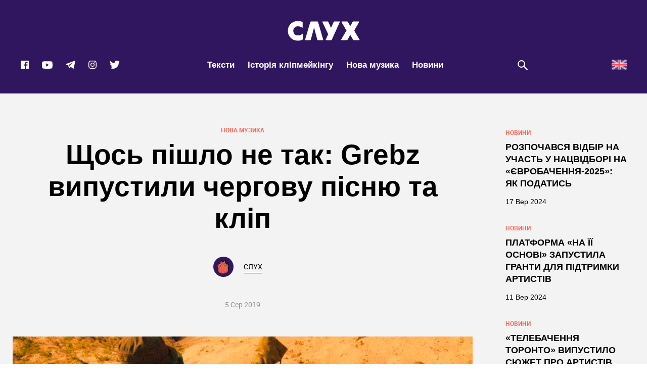

--- FILE ---
content_type: text/html; charset=UTF-8
request_url: https://slukh.media/new-music/grebz-karakum/
body_size: 50763
content:
<!DOCTYPE html>
<head>
    <title>Щось пішло не так: Grebz випустили чергову пісню та кліп</title>

    <meta charset="utf-8">
    <meta name="viewport" content="width=device-width, initial-scale=1">
    <meta name="format-detection" content="telephone=no">
    <!-- Styles-->
<!--    <link rel="stylesheet" href="css/manifest.css" type="text/css">-->
<!--    <link rel="stylesheet" href="css/fonts.css" type="text/css">-->
    
    

    <!-- Google Tag Manager -->
    
    <!-- End Google Tag Manager -->

    <style id="jetpack-boost-critical-css">@media all{@charset "UTF-8";ul{box-sizing:border-box}html :where(img[class*=wp-image-]){height:auto;max-width:100%}}@media all{@charset "UTF-8";@media all and (max-width:25em){@-ms-viewport{width:320px}}html{line-height:1.15;-ms-text-size-adjust:100%;-webkit-text-size-adjust:100%}body{margin:0}aside,header,nav,section{display:block}h1{font-size:2em;margin:.67em 0}figcaption,figure,main{display:block}figure{margin:1em 40px}a{background-color:transparent;-webkit-text-decoration-skip:objects}strong{font-weight:inherit}strong{font-weight:bolder}mark{background-color:#ff0;color:#000}img{border-style:none}svg:not(:root){overflow:hidden}button,input{font-family:sans-serif;font-size:100%;line-height:1.15;margin:0}button,input{overflow:visible}button{text-transform:none}[type=submit],button,html [type=button]{-webkit-appearance:button}[type=search]{-webkit-appearance:textfield;outline-offset:-2px}[type=search]::-webkit-search-cancel-button{-webkit-appearance:none}a,aside,body,div,em,figcaption,figure,form,h1,h3,h4,h5,header,html,i,iframe,img,label,li,mark,nav,p,section,span,strong,time,ul{margin:0;padding:0;border:0;font-size:100%;font:inherit;vertical-align:baseline}aside,figcaption,figure,header,nav,section{display:block}body{line-height:1}ul{list-style:none}html{height:100%;min-height:100%;height:auto!important;overflow-y:scroll;-moz-osx-font-smoothing:grayscale;-webkit-font-smoothing:antialiased;font-smoothing:antialiased;-webkit-text-size-adjust:none;-webkit-overflow-scrolling:touch;text-rendering:optimizeLegibility}body{height:100%;font-family:robotoregular,Arial,Helvetica,sans-serif;font-size:16px;line-height:1.42;color:#000}.wrapper{position:relative;height:100%;min-height:100%;padding-top:185px;background-color:#30165f;-webkit-box-sizing:border-box;-moz-box-sizing:border-box;box-sizing:border-box}@media all and (max-width:64em){.wrapper{padding-top:80px}}.fix{position:relative;padding:0 15px;max-width:1230px;margin:0 auto;-webkit-box-sizing:border-box;-moz-box-sizing:border-box;box-sizing:border-box}.fix:after{display:table;content:"";clear:both}@media all and (max-width:30em){.fix{padding:0 30px}}a{font-family:robotoregular,Arial,Helvetica,sans-serif;text-decoration:none;border:none;outline:0}input{margin:0;padding:0;font-family:robotoregular,Arial,Helvetica,sans-serif;outline:0;border:0;-webkit-border-radius:0;-moz-border-radius:0;border-radius:0;-webkit-appearance:none;-moz-appearance:none;appearance:none}button{margin:0;padding:0;line-height:1;background:0 0;border:0;outline:0}h1,h3,h4,h5{margin:0}p{margin:0}svg{display:block}svg:not(:root){overflow:hidden}iframe{border:0}.btn__box{position:relative;display:block;text-align:center}.btn{position:relative;display:inline-block;width:270px;color:#fff;text-align:center;-webkit-border-radius:0;-moz-border-radius:0;border-radius:0;-webkit-box-sizing:border-box;-moz-box-sizing:border-box;box-sizing:border-box;-webkit-appearance:none;-moz-appearance:none;appearance:none;-webkit-transform:translate(0,0);-moz-transform:translate(0,0);-ms-transform:translate(0,0);-o-transform:translate(0,0);transform:translate(0,0)}@media all and (max-width:30em){.btn{width:250px}}.btn:before{content:'';position:absolute;top:7px;left:7px;width:100%;height:100%;z-index:1}.btn__text{position:relative;display:block;padding:27px 15px;font-family:Montserrat,Arial,Helvetica,sans-serif;font-size:18px;font-weight:800;line-height:1;text-transform:uppercase;background:#fff;z-index:2;-webkit-box-sizing:border-box;-moz-box-sizing:border-box;box-sizing:border-box}.btn--header{color:#000;border:2px solid #000}.btn--header:before{background:#000}.btn--search{width:185px;border:2px solid #fff}.btn--search:before{background:#fff}.btn--search .btn__text{width:100%;background:#131415;color:#fff}.header-logo{display:block;margin-top:41px;text-align:center;background:#30165f;font-size:0}@media all and (max-width:64em){.header-logo{display:none}}.header-logo__img{position:relative;display:inline-block;width:143px;height:40px;margin:0 auto;fill:#ffffff}@media all and (max-width:64em){.header-logo__img{fill:transparent}}@media all and (max-width:30em){.header-logo__img{width:88px;height:25px}}.header{position:fixed;top:0;left:0;z-index:99;width:100%;height:185px;background:#30165f;will-change:transform}@media all and (max-width:64em){.header{height:80px}}.header__list{display:-webkit-box;display:-webkit-flex;display:-moz-box;display:-ms-flexbox;display:flex;-webkit-box-align:center;-webkit-align-items:center;-moz-box-align:center;-ms-flex-align:center;align-items:center;-webkit-box-pack:justify;-webkit-justify-content:space-between;-moz-box-pack:justify;-ms-flex-pack:justify;justify-content:space-between;height:100%;margin:0 -15px;padding:16px 0;-webkit-box-sizing:border-box;-moz-box-sizing:border-box;box-sizing:border-box}@media all and (max-width:64em){.header__list{padding:9px 0 5px}}@media all and (max-width:64em){.header__list{padding:15px 0}}.header__item{position:relative;display:block;padding:0 15px;-webkit-box-sizing:border-box;-moz-box-sizing:border-box;box-sizing:border-box}@media all and (max-width:73.75em){.header__item{padding:0 10px}}@media all and (max-width:30em){.header__item{padding:0}}@media all and (max-width:64em){.header__item--nav{-webkit-box-ordinal-group:0;-webkit-order:-1;-moz-box-ordinal-group:0;-ms-flex-order:-1;order:-1;width:60px;height:50px}}@media all and (max-width:30em){.header__item--social{padding:0 25px 0 10px}}.header__item .header-logo{display:none}@media all and (max-width:64em){.header__item .header-logo{display:block;margin-top:0}}.header-button{position:absolute;display:none;z-index:1000;top:-2px;left:0;width:60px;height:50px}@media all and (max-width:64em){.header-button{display:block}}@media all and (max-width:30em){.header-button{left:-17px}}.header-button__data{position:relative;display:block;width:100%;height:100%;background-color:#fb6755;z-index:2}.header-button__icon{position:absolute;top:50%;left:50%;-webkit-transform:translate(-50%,-50%);-moz-transform:translate(-50%,-50%);-ms-transform:translate(-50%,-50%);-o-transform:translate(-50%,-50%);transform:translate(-50%,-50%);width:16px;height:25px}.nav__close{display:none;position:absolute;top:5px;right:5px;width:50px;height:50px}@media all and (max-width:64em){.nav__close{display:block}}.nav__close:after{content:'';position:absolute;top:50%;left:50%;width:28px;height:2px;background-color:#fff;-webkit-transform:translate(-50%,-50%) rotate(45deg);-moz-transform:translate(-50%,-50%) rotate(45deg);-ms-transform:translate(-50%,-50%) rotate(45deg);-o-transform:translate(-50%,-50%) rotate(45deg);transform:translate(-50%,-50%) rotate(45deg)}.nav__close:before{content:'';position:absolute;top:50%;left:50%;width:28px;height:2px;background-color:#fff;-webkit-transform:translate(-50%,-50%) rotate(-45deg);-moz-transform:translate(-50%,-50%) rotate(-45deg);-ms-transform:translate(-50%,-50%) rotate(-45deg);-o-transform:translate(-50%,-50%) rotate(-45deg);transform:translate(-50%,-50%) rotate(-45deg)}.nav{display:-webkit-box;display:-webkit-flex;display:-moz-box;display:-ms-flexbox;display:flex}@media all and (max-width:64em){.nav{display:none;position:fixed;top:0;left:0;z-index:1001;width:100%;height:100vh;overflow:auto;-webkit-box-sizing:border-box;-moz-box-sizing:border-box;box-sizing:border-box}}.nav__list{display:-webkit-box;display:-webkit-flex;display:-moz-box;display:-ms-flexbox;display:flex;-webkit-box-align:center;-webkit-align-items:center;-moz-box-align:center;-ms-flex-align:center;align-items:center;-webkit-box-pack:center;-webkit-justify-content:center;-moz-box-pack:center;-ms-flex-pack:center;justify-content:center}@media all and (max-width:64em){.nav__list{position:relative;display:block;width:260px;height:100%;padding:50px 40px 10px;overflow-y:scroll;-webkit-overflow-scrolling:touch;background-color:#fb6755;-webkit-box-sizing:border-box;-moz-box-sizing:border-box;box-sizing:border-box}}.nav__item{position:relative;display:block;padding:20px 0}.nav__item+.nav__item{margin-left:26px}@media all and (max-width:64em){.nav__item+.nav__item{margin-left:0}}.nav__item--main{display:none}@media all and (max-width:64em){.nav__item--main{display:block;padding-top:0}}.nav__text{position:relative;display:inline-block;font-size:17px;font-weight:700;line-height:1.2;font-family:Montserrat,Arial,Helvetica,sans-serif;color:#fff;z-index:10}.nav__icon{position:absolute;bottom:6px;right:0;width:52px;height:62px;z-index:1}@media all and (max-width:64em){.nav__icon--first{right:30px}}.post__banner{margin:0 -15px 60px;text-align:center;font-size:0}@media all and (max-width:30em){.post__banner{margin:0 -30px 40px}}.post__banner-img{display:inline-block;width:100%;max-width:1280px}.post{display:block;background-color:#f3f3f3}.post__content--sidebar{display:-webkit-box;display:-webkit-flex;display:-moz-box;display:-ms-flexbox;display:flex}.post__data{position:relative;display:block}.post__data{display:block}.post__data--sidebar{width:-webkit-calc(100% - 320px);width:-moz-calc(100% - 320px);width:calc(100% - 320px)}@media all and (max-width:64em){.post__data--sidebar{width:100%}}.post__sidebar{position:-webkit-sticky;position:sticky;top:40px;left:0;-webkit-box-flex:1;-webkit-flex:1 0 auto;-moz-box-flex:1;-ms-flex:1 0 auto;flex:1 0 auto;width:320px;height:100%;padding:70px 0 50px 80px;-webkit-box-sizing:border-box;-moz-box-sizing:border-box;box-sizing:border-box}@media all and (max-width:64em){.post__sidebar{display:none}}.post-progress-bar{position:fixed;display:block;width:100%;height:5px;z-index:15}.post-progress-bar__value{position:absolute;top:0;left:0;display:block;height:5px;background-color:#43c05f}.sidebar{width:240px}.sidebar .preview-small__item{width:100%;padding:0 0 35px}.sidebar .preview-small__item .preview-small__text{margin-bottom:15px;font-size:18px;line-height:1.35714;color:#000}.sidebar .preview-small__item .preview-small__date,.sidebar .preview-small__item .preview-small__views{color:#000}.sidebar .preview-small__item .preview-small__icon{fill:#000000}.simple-text{color:#000}.simple-text h5{margin-bottom:25px;font-size:3.125rem;line-height:1.38;font-family:robotobold,Arial,Helvetica,sans-serif;color:#fff}@media all and (max-width:53.125em){.simple-text h5{font-size:2.5rem;line-height:1.475}}@media all and (max-width:41.6875em){.simple-text h5{font-size:2rem;line-height:1.59375}}@media all and (max-width:30em){.simple-text h5{font-size:1.625rem;line-height:1.23077}}.simple-text p{margin-bottom:40px;font-size:1.25rem;font-family:roboto_condensed,Arial,Helvetica,sans-serif;line-height:1.5}.simple-text span{font-size:1.25rem;font-family:roboto_condensed,Arial,Helvetica,sans-serif}.simple-text strong{font-weight:700}.simple-text em,.simple-text i{font-style:italic}.simple-text a{position:relative;display:inline-block;padding-left:4px;font-size:inherit;font-family:inherit;line-height:inherit;color:#000;border-bottom:1px solid #000}.simple-text a:after{content:'';position:absolute;bottom:0;left:0;width:100%;height:4px;-moz-background-size:24px 5px;background-size:24px 5px;background-image:url("https://slukh.media/wp-content/themes/sluh/images/ico/squiggle-black.svg");background-repeat:repeat-x;opacity:0;visibility:hidden}.simple-text mark{display:inline-block;background:0 0}.simple-text mark a{color:#fff;border-bottom-color:#fff}.simple-text mark a:after{background-image:url("https://slukh.media/wp-content/themes/sluh/images/ico/squiggle-white.svg")}.simple-text img{max-width:100%;margin-bottom:40px}.post-title{position:relative;padding:64px 0 54px;text-align:center}@media all and (max-width:30em){.post-title{padding:40px 0}}.post-title--background{display:-webkit-box;display:-webkit-flex;display:-moz-box;display:-ms-flexbox;display:flex;-webkit-box-orient:vertical;-webkit-box-direction:normal;-webkit-flex-direction:column;-moz-box-orient:vertical;-moz-box-direction:normal;-ms-flex-direction:column;flex-direction:column;-webkit-box-pack:end;-webkit-justify-content:flex-end;-moz-box-pack:end;-ms-flex-pack:end;justify-content:flex-end;height:600px;color:#fff}@media all and (max-width:35.5em){.post-title--background{height:550px}}@media all and (max-width:30em){.post-title--background{height:400px}}.post-title--background:after{content:'';position:absolute;bottom:0;left:0;width:100%;height:100%;background:-webkit-gradient(linear,left top,left bottom,from(transparent),color-stop(1%,transparent),to(rgba(0,0,0,.65)));background:-webkit-linear-gradient(top,transparent 0,transparent 1%,rgba(0,0,0,.65) 100%);background:-moz-linear-gradient(top,transparent 0,transparent 1%,rgba(0,0,0,.65) 100%);background:-o-linear-gradient(top,transparent 0,transparent 1%,rgba(0,0,0,.65) 100%);background:linear-gradient(to bottom,transparent 0,transparent 1%,rgba(0,0,0,.65) 100%);z-index:1}.post-title--background .post-title__box{color:rgba(255,255,255,.4)}.post-title--background .post-title__views-icon{fill:rgba(255,255,255,0.4)}.post-title--background .post-title__author-name-link{color:#fff;border-bottom-color:#fff}.post-title--background .post-title__author-name-link:after{background-image:url("https://slukh.media/wp-content/themes/sluh/images/ico/squiggle-white.svg")}.post-title__author-name-link{position:relative;display:inline-block;font-size:.875rem;line-height:1.71429;font-family:robotoregular,Arial,Helvetica,sans-serif;color:inherit;border-bottom:1px solid #000}.post-title__author-name-link:after{content:'';position:absolute;bottom:0;left:0;width:100%;height:4px;-moz-background-size:24px 5px;background-size:24px 5px;background-image:url("https://slukh.media/wp-content/themes/sluh/images/ico/squiggle-black.svg");background-repeat:repeat-x;opacity:0;visibility:hidden}.post-title__background{position:absolute;top:0;left:0;width:100%;height:100%;overflow:hidden}.post-title__img{position:absolute;top:0;left:0;width:100%;height:100%;-o-object-fit:cover;object-fit:cover}.post-title__data{position:relative;display:block;padding:0 15px;z-index:10}.post-title__theme{margin-bottom:10px;font:0.75rem robotobold,Arial,Helvetica,sans-serif;text-transform:uppercase;color:#fb6755}.post-title__text{max-width:960px;margin:0 auto 44px;font:55px Montserrat,Arial,Helvetica,sans-serif;font-weight:800;line-height:1.16176;word-break:break-word}@media all and (max-width:53.125em){.post-title__text{font-size:2.625rem;line-height:1.18966}}@media all and (max-width:41.6875em){.post-title__text{font-size:2.125rem;line-height:1.22}}@media all and (max-width:30em){.post-title__text{font-size:1.5rem;line-height:1.0625;margin:0 auto 30px}}.post-title__author{display:-webkit-box;display:-webkit-flex;display:-moz-box;display:-ms-flexbox;display:flex;-webkit-box-pack:center;-webkit-justify-content:center;-moz-box-pack:center;-ms-flex-pack:center;justify-content:center;-webkit-box-align:center;-webkit-align-items:center;-moz-box-align:center;-ms-flex-align:center;align-items:center;margin-bottom:45px}.post-title__author-photo{max-width:40px;margin-right:20px;-webkit-border-radius:50%;-moz-border-radius:50%;border-radius:50%}.post-title__author-name{font:0.875rem robotoregular,Arial,Helvetica,sans-serif}.post-title__box{display:-webkit-box;display:-webkit-flex;display:-moz-box;display:-ms-flexbox;display:flex;-webkit-box-pack:center;-webkit-justify-content:center;-moz-box-pack:center;-ms-flex-pack:center;justify-content:center;-webkit-box-align:center;-webkit-align-items:center;-moz-box-align:center;-ms-flex-align:center;align-items:center;font:0.875rem robotoregular,Arial,Helvetica,sans-serif;color:rgba(0,0,0,.4)}.post-title__date{margin-right:40px}.post-title__views{display:-webkit-box;display:-webkit-flex;display:-moz-box;display:-ms-flexbox;display:flex;-webkit-box-align:center;-webkit-align-items:center;-moz-box-align:center;-ms-flex-align:center;align-items:center}.post-title__views-icon{width:21px;height:17px;margin-right:10px;fill:rgba(0,0,0,0.4)}.preview-small__item{display:block;width:25%;padding:0 15px 35px;-webkit-box-sizing:border-box;-moz-box-sizing:border-box;box-sizing:border-box}@media all and (max-width:53.125em){.preview-small__item{width:33.3333%}}@media all and (max-width:48em){.preview-small__item{width:50%}}@media all and (max-width:30em){.preview-small__item{width:100%}}.preview-small__link{display:block}.preview-small__category{display:block;margin-bottom:10px;font-size:.75rem;line-height:1.16667;font-family:robotobold,Arial,Helvetica,sans-serif;color:#fb6755;text-transform:uppercase}@media all and (max-width:30em){.preview-small__category{font-size:.875rem;line-height:1.14286}}.preview-small__text{display:block;margin-bottom:21px;font-weight:800;font-size:19px;line-height:1.46429;font-family:Montserrat,Impact,Charcoal,sans-serif;color:#fff;text-transform:uppercase;overflow:hidden;-webkit-hyphens:auto;-moz-hyphens:auto;-ms-hyphens:auto;hyphens:auto}@media all and (max-width:30em){.preview-small__text{height:auto}}.preview-small__info{display:-webkit-box;display:-webkit-flex;display:-moz-box;display:-ms-flexbox;display:flex;-webkit-box-pack:start;-webkit-justify-content:flex-start;-moz-box-pack:start;-ms-flex-pack:start;justify-content:flex-start}.preview-small__date{display:block;padding-right:40px;font-size:.875rem;line-height:1.42857;font-family:Montserrat,Arial,Helvetica,sans-serif;color:#fff}@media all and (max-width:64em){.preview-small__date{padding-right:15px}}.preview-small__views{-webkit-box-flex:1;-webkit-flex:1;-moz-box-flex:1;-ms-flex:1;flex:1;position:relative;display:block;padding-left:32px;font-size:.9375rem;line-height:1.33333;font-family:Montserrat,Arial,Helvetica,sans-serif;color:#fff}.preview-small__icon{position:absolute;top:0;left:0;width:23px;height:19px;fill:#ffffff}.search{position:relative;display:block;padding-left:41px}@media all and (max-width:73.75em){.search{width:60px;height:50px;padding-left:0}}@media all and (max-width:30em){.search{width:40px;height:40px}}.search__icon{position:absolute;top:50%;left:0;margin-top:-10px;width:22px;height:22px;fill:#ffffff}@media all and (max-width:73.75em){.search__icon{left:50%;width:26px;height:26px;margin-top:-13px;margin-left:-13px}}.popup-search{position:fixed;display:none;top:0;left:0;width:100%;height:100%;z-index:1004;background:rgba(19,20,21,.98);-webkit-box-sizing:border-box;-moz-box-sizing:border-box;box-sizing:border-box}.popup-search__scroll{display:block;width:100%;height:100%;-webkit-box-sizing:border-box;-moz-box-sizing:border-box;box-sizing:border-box}.popup-search__content{position:relative;display:-webkit-box;display:-webkit-flex;display:-moz-box;display:-ms-flexbox;display:flex;-webkit-box-orient:vertical;-webkit-box-direction:normal;-webkit-flex-direction:column;-moz-box-orient:vertical;-moz-box-direction:normal;-ms-flex-direction:column;flex-direction:column;-webkit-box-pack:center;-webkit-justify-content:center;-moz-box-pack:center;-ms-flex-pack:center;justify-content:center;-webkit-box-align:center;-webkit-align-items:center;-moz-box-align:center;-ms-flex-align:center;align-items:center;width:100%;height:100vh;padding:50px 236px;text-align:left;-webkit-box-sizing:border-box;-moz-box-sizing:border-box;box-sizing:border-box}@media all and (max-width:64em){.popup-search__content{padding:50px}}@media all and (max-width:41.6875em){.popup-search__content{padding:50px 30px}}.popup-search__form{position:relative;display:block;width:100%;-webkit-box-sizing:border-box;-moz-box-sizing:border-box;box-sizing:border-box}.popup-search__close{position:absolute;top:20px;right:20px;width:50px;height:50px}.popup-search__close:after{content:'';position:absolute;top:50%;left:50%;width:28px;height:2px;background-color:#fff;-webkit-transform:translate(-50%,-50%) rotate(45deg);-moz-transform:translate(-50%,-50%) rotate(45deg);-ms-transform:translate(-50%,-50%) rotate(45deg);-o-transform:translate(-50%,-50%) rotate(45deg);transform:translate(-50%,-50%) rotate(45deg)}.popup-search__close:before{content:'';position:absolute;top:50%;left:50%;width:28px;height:2px;background-color:#fff;-webkit-transform:translate(-50%,-50%) rotate(-45deg);-moz-transform:translate(-50%,-50%) rotate(-45deg);-ms-transform:translate(-50%,-50%) rotate(-45deg);-o-transform:translate(-50%,-50%) rotate(-45deg);transform:translate(-50%,-50%) rotate(-45deg)}.popup-search__label{display:block;margin-bottom:153px}@media all and (max-width:41.6875em){.popup-search__label{margin-bottom:100px}}.popup-search__input{display:block;width:100%;font-size:6.75rem;line-height:1.18519;font-family:league_gothicregular,Impact,Charcoal,sans-serif;color:#fff;background-color:transparent;-webkit-box-sizing:border-box;-moz-box-sizing:border-box;box-sizing:border-box}.popup-search__input::-webkit-input-placeholder{color:#313131;font-size:108px}.popup-search__input:-moz-placeholder{color:#313131;font-size:108px}.popup-search__input::-moz-placeholder{color:#313131;font-size:108px}.popup-search__input:-ms-input-placeholder{color:#313131;font-size:108px}@media all and (max-width:41.6875em){.popup-search__input{font-size:4.375rem;line-height:1.28571}.popup-search__input::-webkit-input-placeholder{color:#313131;font-size:70px}.popup-search__input:-moz-placeholder{color:#313131;font-size:70px}.popup-search__input::-moz-placeholder{color:#313131;font-size:70px}.popup-search__input:-ms-input-placeholder{color:#313131;font-size:70px}}@media all and (max-width:30em){.popup-search__input{font-size:3.125rem;line-height:1.4}.popup-search__input::-webkit-input-placeholder{color:#313131;font-size:50px}.popup-search__input:-moz-placeholder{color:#313131;font-size:50px}.popup-search__input::-moz-placeholder{color:#313131;font-size:50px}.popup-search__input:-ms-input-placeholder{color:#313131;font-size:50px}}.social{display:-webkit-box;display:-webkit-flex;display:-moz-box;display:-ms-flexbox;display:flex;-webkit-box-pack:center;-webkit-justify-content:center;-moz-box-pack:center;-ms-flex-pack:center;justify-content:center}.social{display:-webkit-box;display:-webkit-flex;display:-moz-box;display:-ms-flexbox;display:flex;-webkit-box-align:center;-webkit-align-items:center;-moz-box-align:center;-ms-flex-align:center;align-items:center}.social--header{height:27px}@media all and (max-width:64em){.social--header{display:none}}.social--header .social__icon{fill:#ffffff}.social--header .social__item{display:block;margin-right:24px}@media all and (max-width:73.75em){.social--header .social__item{margin-right:20px}}.social--header .social__item:last-child{margin-right:0}.social--header .social__icon{display:block}.social--header .social__icon--facebook{width:18px;height:18px}.social--header .social__icon--youtube{width:23px;height:17px}.social--header .social__icon--telegram{width:21px;height:18px}.social--header .social__icon--instagram{width:18px;height:18px}.social--header .social__icon--twitter{width:22px;height:18px}.social--menu{display:none}@media all and (max-width:64em){.social--menu{position:relative;display:-webkit-box;display:-webkit-flex;display:-moz-box;display:-ms-flexbox;display:flex;-webkit-box-pack:start;-webkit-justify-content:flex-start;-moz-box-pack:start;-ms-flex-pack:start;justify-content:flex-start;padding-top:50px}}.social--menu .social__icon{fill:#ffffff}.social--menu .social__item{display:block;margin-right:20px}.social--menu .social__item:last-child{margin-right:0}.social--menu .social__icon{display:block}.social--menu .social__icon--facebook{width:18px;height:18px}.social--menu .social__icon--youtube{width:23px;height:17px}.social--menu .social__icon--telegram{width:21px;height:18px}.social--menu .social__icon--instagram{width:18px;height:18px}.social--menu .social__icon--twitter{width:22px;height:18px}.select_lang img{height:30px;width:auto}.select_lang ul{border-radius:5px;display:flex}.select_lang a{font-size:16px;align-items:center;display:flex}.select_lang--mobile{display:none}@media all and (max-width:64em){.select_lang{display:none}.select_lang--mobile{display:block}.select_lang--mobile ul{top:60px;right:148px}}}@media all{.vc_row:after,.vc_row:before{content:" ";display:table}.vc_row:after{clear:both}@media (max-width:767px){.vc_hidden-xs{display:none!important}}@media (min-width:768px) and (max-width:991px){.vc_hidden-sm{display:none!important}}@media (min-width:992px) and (max-width:1199px){.vc_hidden-md{display:none!important}}@media (min-width:1200px){.vc_hidden-lg{display:none!important}}.vc_column_container{width:100%}.vc_row{margin-left:-15px;margin-right:-15px}.vc_col-sm-12,.vc_col-sm-2,.vc_col-sm-3,.vc_col-sm-6,.vc_col-sm-8{position:relative;min-height:1px;padding-left:15px;padding-right:15px;-webkit-box-sizing:border-box;-moz-box-sizing:border-box;box-sizing:border-box}@media (min-width:768px){.vc_col-sm-12,.vc_col-sm-2,.vc_col-sm-3,.vc_col-sm-6,.vc_col-sm-8{float:left}.vc_col-sm-12{width:100%}.vc_col-sm-8{width:66.66666667%}.vc_col-sm-6{width:50%}.vc_col-sm-3{width:25%}.vc_col-sm-2{width:16.66666667%}}.vc_message_box{border:1px solid transparent;display:block;overflow:hidden;margin:0 0 21.73913043px 0;padding:1em 1em 1em 4em;position:relative;font-size:1em;-webkit-box-sizing:border-box;-moz-box-sizing:border-box;box-sizing:border-box}.vc_message_box-icon{bottom:0;font-size:1em;font-style:normal;left:0;position:absolute;top:0;width:4em}.vc_color-black.vc_message_box{color:#fff;border-color:#2a2a2a;background-color:#3c3c3c}.vc_color-black.vc_message_box .vc_message_box-icon{color:#2a2a2a}.vc_color-black.vc_message_box-solid-icon{color:#fff;border-color:#2a2a2a;background-color:transparent}.vc_color-black.vc_message_box-solid-icon .vc_message_box-icon{color:#2a2a2a}.vc_color-black.vc_message_box-solid-icon .vc_message_box-icon{color:#fff;background-color:#2a2a2a}.vc_color-black.vc_message_box .vc_message_box-icon{color:#fff}.vc_color-black.vc_message_box-solid-icon{color:#2a2a2a}.vc_message_box-solid-icon{border-width:2px}.vc_message_box-solid-icon .vc_message_box-icon{width:3.25em}.wpb_text_column :last-child,.wpb_text_column p:last-child{margin-bottom:0}.wpb_content_element{margin-bottom:35px}.vc_row.vc_row-no-padding .vc_column-inner{padding-left:0;padding-right:0}.vc_row[data-vc-full-width]{overflow:hidden}.vc_row.vc_row-flex>.vc_column_container{display:-webkit-box;display:-webkit-flex;display:-ms-flexbox;display:flex}.vc_row.vc_row-flex>.vc_column_container>.vc_column-inner{-webkit-box-flex:1;-webkit-flex-grow:1;-ms-flex-positive:1;flex-grow:1;display:-webkit-box;display:-webkit-flex;display:-ms-flexbox;display:flex;-webkit-box-orient:vertical;-webkit-box-direction:normal;-webkit-flex-direction:column;-ms-flex-direction:column;flex-direction:column;z-index:1}@media (-ms-high-contrast:active),(-ms-high-contrast:none){.vc_row.vc_row-flex>.vc_column_container>.vc_column-inner>*{min-height:1em}}.vc_row.vc_row-o-equal-height>.vc_column_container{-webkit-box-align:stretch;-webkit-align-items:stretch;-ms-flex-align:stretch;align-items:stretch}.vc_row.vc_row-o-content-middle>.vc_column_container>.vc_column-inner{-webkit-box-pack:center;-webkit-justify-content:center;-ms-flex-pack:center;justify-content:center}.vc_column-inner::after,.vc_column-inner::before{content:" ";display:table}.vc_column-inner::after{clear:both}.vc_column_container{padding-left:0;padding-right:0}.vc_column_container>.vc_column-inner{box-sizing:border-box;padding-left:15px;padding-right:15px;width:100%}.vc_row-has-fill+.vc_row-full-width+.vc_row>.vc_column_container>.vc_column-inner,.vc_row-has-fill+.vc_row>.vc_column_container>.vc_column-inner,.vc_row-has-fill>.vc_column_container>.vc_column-inner{padding-top:35px}.vc_row.vc_row-o-equal-height>.vc_column_container{-webkit-box-align:stretch;-webkit-align-items:stretch;-ms-flex-align:stretch;align-items:stretch}}@media all{.ult-banner-block,.ult-banner-block *{-webkit-box-sizing:border-box;-moz-box-sizing:border-box;box-sizing:border-box}.vc_row,.wpb_column,.wpb_row{position:relative}.ult-banner-block.ult-adjust-bottom-margin{margin-bottom:35px}}@media all{.ult-banner-block,.wpb_row .wpb_column .wpb_wrapper .ult-banner-block{width:100%;margin-bottom:35px;position:relative;overflow:hidden;display:-webkit-box;display:-moz-box;display:-ms-flexbox;display:-webkit-flex;display:inline-block}.ult-banner-block img{width:100%;max-width:100%!important;display:block;-webkit-border-radius:0!important;border-radius:0!important;-webkit-box-shadow:none!important;box-shadow:none!important;padding:0;margin:0;border:none}.ult-banner-block .mask{color:#fff;position:absolute;top:0;left:0;bottom:0;right:0;opacity:0;overflow:hidden}.ult-banner-block .mask .bb-description{color:inherit;text-align:center;padding:15px 1.5em 0;margin-bottom:0;display:block;line-height:1.5em}.ult-banner-block .mask .bb-description{color:inherit;padding-top:2em}a.bb-link{text-decoration:none}.ult-banner-block a.bb-link{display:table;position:relative;color:#fff;background-color:#1e73be;margin:15px auto 0;padding:.3em .6em;text-decoration:none}.ult-banner-block.ult-bb-box a.bb-link{display:block;position:absolute;width:100%;height:100%;z-index:99;left:0;top:0;color:transparent!important;background-color:transparent!important;margin:0!important;padding:0!important;text-decoration:none}}@media all{@charset "UTF-8";}</style><meta name='robots' content='index, follow, max-image-preview:large, max-snippet:-1, max-video-preview:-1' />

	<!-- This site is optimized with the Yoast SEO Premium plugin v19.5 (Yoast SEO v19.11) - https://yoast.com/wordpress/plugins/seo/ -->
	<title>Щось пішло не так: Grebz випустили чергову пісню та кліп</title>
	<meta name="description" content="Після перших двох агресивних треків і кліпів Grebz випустили максимально ліричну пісню «Каракум»." />
	<link rel="canonical" href="https://slukh.media/new-music/grebz-karakum/" />
	<meta property="og:locale" content="uk_UA" />
	<meta property="og:type" content="article" />
	<meta property="og:title" content="Щось пішло не так: Grebz випустили чергову пісню та кліп" />
	<meta property="og:description" content="Після перших двох агресивних треків і кліпів Grebz випустили максимально ліричну пісню «Каракум»." />
	<meta property="og:url" content="https://slukh.media/new-music/grebz-karakum/" />
	<meta property="og:site_name" content="СЛУХ — медіа про музику та все, що навколо неї" />
	<meta property="article:publisher" content="https://www.facebook.com/slukh.media" />
	<meta property="article:published_time" content="2019-08-05T20:36:31+00:00" />
	<meta property="article:modified_time" content="2019-08-07T09:33:12+00:00" />
	<meta property="og:image" content="https://slukh.media/wp-content/uploads/2019/08/gb-fb-1.png" />
	<meta property="og:image:width" content="1200" />
	<meta property="og:image:height" content="630" />
	<meta property="og:image:type" content="image/png" />
	<meta name="author" content="СЛУХ" />
	<meta name="twitter:card" content="summary_large_image" />
	<meta name="twitter:image" content="https://slukh.media/wp-content/uploads/2019/08/gb-fb-1.png" />
	<meta name="twitter:creator" content="@slukhmedia" />
	<meta name="twitter:site" content="@slukhmedia" />
	
	<!-- / Yoast SEO Premium plugin. -->


<link rel='dns-prefetch' href='//secure.gravatar.com' />
<link rel='dns-prefetch' href='//cdn.gravitec.net' />
<link rel='dns-prefetch' href='//s.w.org' />
<link rel='dns-prefetch' href='//v0.wordpress.com' />
<link rel='dns-prefetch' href='//c0.wp.com' />
<link rel="alternate" type="application/rss+xml" title="СЛУХ — медіа про музику та все, що навколо неї &raquo; стрічка" href="https://slukh.media/feed/" />
<link rel="alternate" type="application/rss+xml" title="СЛУХ — медіа про музику та все, що навколо неї &raquo; Канал коментарів" href="https://slukh.media/comments/feed/" />
<link rel="alternate" type="application/rss+xml" title="СЛУХ — медіа про музику та все, що навколо неї &raquo; Щось пішло не так: Grebz випустили чергову пісню та кліп Канал коментарів" href="https://slukh.media/new-music/grebz-karakum/feed/" />

<style type="text/css">
img.wp-smiley,
img.emoji {
	display: inline !important;
	border: none !important;
	box-shadow: none !important;
	height: 1em !important;
	width: 1em !important;
	margin: 0 0.07em !important;
	vertical-align: -0.1em !important;
	background: none !important;
	padding: 0 !important;
}
</style>
	<noscript><link rel='stylesheet' id='wp-block-library-css'  href='https://c0.wp.com/c/6.0/wp-includes/css/dist/block-library/style.min.css' type='text/css' media='all' />
</noscript><script src="/cdn-cgi/scripts/7d0fa10a/cloudflare-static/rocket-loader.min.js" data-cf-settings="e6eb955eb75921ba404204f3-|49"></script><link rel='stylesheet' id='wp-block-library-css'  href='https://c0.wp.com/c/6.0/wp-includes/css/dist/block-library/style.min.css' type='text/css' media="not all" data-media="all" onload="this.media=this.dataset.media; delete this.dataset.media; this.removeAttribute( 'onload' );" />
<style id='wp-block-library-inline-css' type='text/css'>
.has-text-align-justify{text-align:justify;}
</style>
<noscript><link rel='stylesheet' id='mediaelement-css'  href='https://c0.wp.com/c/6.0/wp-includes/js/mediaelement/mediaelementplayer-legacy.min.css' type='text/css' media='all' />
</noscript><script src="/cdn-cgi/scripts/7d0fa10a/cloudflare-static/rocket-loader.min.js" data-cf-settings="e6eb955eb75921ba404204f3-|49"></script><link rel='stylesheet' id='mediaelement-css'  href='https://c0.wp.com/c/6.0/wp-includes/js/mediaelement/mediaelementplayer-legacy.min.css' type='text/css' media="not all" data-media="all" onload="this.media=this.dataset.media; delete this.dataset.media; this.removeAttribute( 'onload' );" />
<noscript><link rel='stylesheet' id='wp-mediaelement-css'  href='https://c0.wp.com/c/6.0/wp-includes/js/mediaelement/wp-mediaelement.min.css' type='text/css' media='all' />
</noscript><script src="/cdn-cgi/scripts/7d0fa10a/cloudflare-static/rocket-loader.min.js" data-cf-settings="e6eb955eb75921ba404204f3-|49"></script><link rel='stylesheet' id='wp-mediaelement-css'  href='https://c0.wp.com/c/6.0/wp-includes/js/mediaelement/wp-mediaelement.min.css' type='text/css' media="not all" data-media="all" onload="this.media=this.dataset.media; delete this.dataset.media; this.removeAttribute( 'onload' );" />
<style id='global-styles-inline-css' type='text/css'>
body{--wp--preset--color--black: #000000;--wp--preset--color--cyan-bluish-gray: #abb8c3;--wp--preset--color--white: #ffffff;--wp--preset--color--pale-pink: #f78da7;--wp--preset--color--vivid-red: #cf2e2e;--wp--preset--color--luminous-vivid-orange: #ff6900;--wp--preset--color--luminous-vivid-amber: #fcb900;--wp--preset--color--light-green-cyan: #7bdcb5;--wp--preset--color--vivid-green-cyan: #00d084;--wp--preset--color--pale-cyan-blue: #8ed1fc;--wp--preset--color--vivid-cyan-blue: #0693e3;--wp--preset--color--vivid-purple: #9b51e0;--wp--preset--gradient--vivid-cyan-blue-to-vivid-purple: linear-gradient(135deg,rgba(6,147,227,1) 0%,rgb(155,81,224) 100%);--wp--preset--gradient--light-green-cyan-to-vivid-green-cyan: linear-gradient(135deg,rgb(122,220,180) 0%,rgb(0,208,130) 100%);--wp--preset--gradient--luminous-vivid-amber-to-luminous-vivid-orange: linear-gradient(135deg,rgba(252,185,0,1) 0%,rgba(255,105,0,1) 100%);--wp--preset--gradient--luminous-vivid-orange-to-vivid-red: linear-gradient(135deg,rgba(255,105,0,1) 0%,rgb(207,46,46) 100%);--wp--preset--gradient--very-light-gray-to-cyan-bluish-gray: linear-gradient(135deg,rgb(238,238,238) 0%,rgb(169,184,195) 100%);--wp--preset--gradient--cool-to-warm-spectrum: linear-gradient(135deg,rgb(74,234,220) 0%,rgb(151,120,209) 20%,rgb(207,42,186) 40%,rgb(238,44,130) 60%,rgb(251,105,98) 80%,rgb(254,248,76) 100%);--wp--preset--gradient--blush-light-purple: linear-gradient(135deg,rgb(255,206,236) 0%,rgb(152,150,240) 100%);--wp--preset--gradient--blush-bordeaux: linear-gradient(135deg,rgb(254,205,165) 0%,rgb(254,45,45) 50%,rgb(107,0,62) 100%);--wp--preset--gradient--luminous-dusk: linear-gradient(135deg,rgb(255,203,112) 0%,rgb(199,81,192) 50%,rgb(65,88,208) 100%);--wp--preset--gradient--pale-ocean: linear-gradient(135deg,rgb(255,245,203) 0%,rgb(182,227,212) 50%,rgb(51,167,181) 100%);--wp--preset--gradient--electric-grass: linear-gradient(135deg,rgb(202,248,128) 0%,rgb(113,206,126) 100%);--wp--preset--gradient--midnight: linear-gradient(135deg,rgb(2,3,129) 0%,rgb(40,116,252) 100%);--wp--preset--duotone--dark-grayscale: url('#wp-duotone-dark-grayscale');--wp--preset--duotone--grayscale: url('#wp-duotone-grayscale');--wp--preset--duotone--purple-yellow: url('#wp-duotone-purple-yellow');--wp--preset--duotone--blue-red: url('#wp-duotone-blue-red');--wp--preset--duotone--midnight: url('#wp-duotone-midnight');--wp--preset--duotone--magenta-yellow: url('#wp-duotone-magenta-yellow');--wp--preset--duotone--purple-green: url('#wp-duotone-purple-green');--wp--preset--duotone--blue-orange: url('#wp-duotone-blue-orange');--wp--preset--font-size--small: 13px;--wp--preset--font-size--medium: 20px;--wp--preset--font-size--large: 36px;--wp--preset--font-size--x-large: 42px;}.has-black-color{color: var(--wp--preset--color--black) !important;}.has-cyan-bluish-gray-color{color: var(--wp--preset--color--cyan-bluish-gray) !important;}.has-white-color{color: var(--wp--preset--color--white) !important;}.has-pale-pink-color{color: var(--wp--preset--color--pale-pink) !important;}.has-vivid-red-color{color: var(--wp--preset--color--vivid-red) !important;}.has-luminous-vivid-orange-color{color: var(--wp--preset--color--luminous-vivid-orange) !important;}.has-luminous-vivid-amber-color{color: var(--wp--preset--color--luminous-vivid-amber) !important;}.has-light-green-cyan-color{color: var(--wp--preset--color--light-green-cyan) !important;}.has-vivid-green-cyan-color{color: var(--wp--preset--color--vivid-green-cyan) !important;}.has-pale-cyan-blue-color{color: var(--wp--preset--color--pale-cyan-blue) !important;}.has-vivid-cyan-blue-color{color: var(--wp--preset--color--vivid-cyan-blue) !important;}.has-vivid-purple-color{color: var(--wp--preset--color--vivid-purple) !important;}.has-black-background-color{background-color: var(--wp--preset--color--black) !important;}.has-cyan-bluish-gray-background-color{background-color: var(--wp--preset--color--cyan-bluish-gray) !important;}.has-white-background-color{background-color: var(--wp--preset--color--white) !important;}.has-pale-pink-background-color{background-color: var(--wp--preset--color--pale-pink) !important;}.has-vivid-red-background-color{background-color: var(--wp--preset--color--vivid-red) !important;}.has-luminous-vivid-orange-background-color{background-color: var(--wp--preset--color--luminous-vivid-orange) !important;}.has-luminous-vivid-amber-background-color{background-color: var(--wp--preset--color--luminous-vivid-amber) !important;}.has-light-green-cyan-background-color{background-color: var(--wp--preset--color--light-green-cyan) !important;}.has-vivid-green-cyan-background-color{background-color: var(--wp--preset--color--vivid-green-cyan) !important;}.has-pale-cyan-blue-background-color{background-color: var(--wp--preset--color--pale-cyan-blue) !important;}.has-vivid-cyan-blue-background-color{background-color: var(--wp--preset--color--vivid-cyan-blue) !important;}.has-vivid-purple-background-color{background-color: var(--wp--preset--color--vivid-purple) !important;}.has-black-border-color{border-color: var(--wp--preset--color--black) !important;}.has-cyan-bluish-gray-border-color{border-color: var(--wp--preset--color--cyan-bluish-gray) !important;}.has-white-border-color{border-color: var(--wp--preset--color--white) !important;}.has-pale-pink-border-color{border-color: var(--wp--preset--color--pale-pink) !important;}.has-vivid-red-border-color{border-color: var(--wp--preset--color--vivid-red) !important;}.has-luminous-vivid-orange-border-color{border-color: var(--wp--preset--color--luminous-vivid-orange) !important;}.has-luminous-vivid-amber-border-color{border-color: var(--wp--preset--color--luminous-vivid-amber) !important;}.has-light-green-cyan-border-color{border-color: var(--wp--preset--color--light-green-cyan) !important;}.has-vivid-green-cyan-border-color{border-color: var(--wp--preset--color--vivid-green-cyan) !important;}.has-pale-cyan-blue-border-color{border-color: var(--wp--preset--color--pale-cyan-blue) !important;}.has-vivid-cyan-blue-border-color{border-color: var(--wp--preset--color--vivid-cyan-blue) !important;}.has-vivid-purple-border-color{border-color: var(--wp--preset--color--vivid-purple) !important;}.has-vivid-cyan-blue-to-vivid-purple-gradient-background{background: var(--wp--preset--gradient--vivid-cyan-blue-to-vivid-purple) !important;}.has-light-green-cyan-to-vivid-green-cyan-gradient-background{background: var(--wp--preset--gradient--light-green-cyan-to-vivid-green-cyan) !important;}.has-luminous-vivid-amber-to-luminous-vivid-orange-gradient-background{background: var(--wp--preset--gradient--luminous-vivid-amber-to-luminous-vivid-orange) !important;}.has-luminous-vivid-orange-to-vivid-red-gradient-background{background: var(--wp--preset--gradient--luminous-vivid-orange-to-vivid-red) !important;}.has-very-light-gray-to-cyan-bluish-gray-gradient-background{background: var(--wp--preset--gradient--very-light-gray-to-cyan-bluish-gray) !important;}.has-cool-to-warm-spectrum-gradient-background{background: var(--wp--preset--gradient--cool-to-warm-spectrum) !important;}.has-blush-light-purple-gradient-background{background: var(--wp--preset--gradient--blush-light-purple) !important;}.has-blush-bordeaux-gradient-background{background: var(--wp--preset--gradient--blush-bordeaux) !important;}.has-luminous-dusk-gradient-background{background: var(--wp--preset--gradient--luminous-dusk) !important;}.has-pale-ocean-gradient-background{background: var(--wp--preset--gradient--pale-ocean) !important;}.has-electric-grass-gradient-background{background: var(--wp--preset--gradient--electric-grass) !important;}.has-midnight-gradient-background{background: var(--wp--preset--gradient--midnight) !important;}.has-small-font-size{font-size: var(--wp--preset--font-size--small) !important;}.has-medium-font-size{font-size: var(--wp--preset--font-size--medium) !important;}.has-large-font-size{font-size: var(--wp--preset--font-size--large) !important;}.has-x-large-font-size{font-size: var(--wp--preset--font-size--x-large) !important;}
</style>
<noscript><link rel='stylesheet' id='buy-me-a-coffee-css'  href='https://slukh.media/wp-content/plugins/buymeacoffee/public/css/buy-me-a-coffee-public.css?ver=4.0' type='text/css' media='all' />
</noscript><script src="/cdn-cgi/scripts/7d0fa10a/cloudflare-static/rocket-loader.min.js" data-cf-settings="e6eb955eb75921ba404204f3-|49"></script><link rel='stylesheet' id='buy-me-a-coffee-css'  href='https://slukh.media/wp-content/plugins/buymeacoffee/public/css/buy-me-a-coffee-public.css?ver=4.0' type='text/css' media="not all" data-media="all" onload="this.media=this.dataset.media; delete this.dataset.media; this.removeAttribute( 'onload' );" />
<noscript><link rel='stylesheet' id='inline-footnotes-css'  href='https://slukh.media/wp-content/plugins/inline-footnotes/public/css/inline-footnotes-public.compressed.css?ver=1.0.0' type='text/css' media='all' />
</noscript><script src="/cdn-cgi/scripts/7d0fa10a/cloudflare-static/rocket-loader.min.js" data-cf-settings="e6eb955eb75921ba404204f3-|49"></script><link rel='stylesheet' id='inline-footnotes-css'  href='https://slukh.media/wp-content/plugins/inline-footnotes/public/css/inline-footnotes-public.compressed.css?ver=1.0.0' type='text/css' media="not all" data-media="all" onload="this.media=this.dataset.media; delete this.dataset.media; this.removeAttribute( 'onload' );" />
<noscript><link rel='stylesheet' id='sldonate-css'  href='https://slukh.media/wp-content/plugins/sldonate/public/css/sldonate-public.css?ver=1.0.0' type='text/css' media='all' />
</noscript><script src="/cdn-cgi/scripts/7d0fa10a/cloudflare-static/rocket-loader.min.js" data-cf-settings="e6eb955eb75921ba404204f3-|49"></script><link rel='stylesheet' id='sldonate-css'  href='https://slukh.media/wp-content/plugins/sldonate/public/css/sldonate-public.css?ver=1.0.0' type='text/css' media="not all" data-media="all" onload="this.media=this.dataset.media; delete this.dataset.media; this.removeAttribute( 'onload' );" />
<noscript><link rel='stylesheet' id='ionicons-css'  href='https://slukh.media/wp-content/plugins/om-cc-carousel/shared/assets/css/vendor/ionicons.min.css?ver=2.0.1' type='text/css' media='all' />
</noscript><script src="/cdn-cgi/scripts/7d0fa10a/cloudflare-static/rocket-loader.min.js" data-cf-settings="e6eb955eb75921ba404204f3-|49"></script><link rel='stylesheet' id='ionicons-css'  href='https://slukh.media/wp-content/plugins/om-cc-carousel/shared/assets/css/vendor/ionicons.min.css?ver=2.0.1' type='text/css' media="not all" data-media="all" onload="this.media=this.dataset.media; delete this.dataset.media; this.removeAttribute( 'onload' );" />
<noscript><link rel='stylesheet' id='om_cc_arrows-css'  href='https://slukh.media/wp-content/plugins/om-cc-carousel/shared/assets/css/arrows.min.css?ver=1.3.0' type='text/css' media='all' />
</noscript><script src="/cdn-cgi/scripts/7d0fa10a/cloudflare-static/rocket-loader.min.js" data-cf-settings="e6eb955eb75921ba404204f3-|49"></script><link rel='stylesheet' id='om_cc_arrows-css'  href='https://slukh.media/wp-content/plugins/om-cc-carousel/shared/assets/css/arrows.min.css?ver=1.3.0' type='text/css' media="not all" data-media="all" onload="this.media=this.dataset.media; delete this.dataset.media; this.removeAttribute( 'onload' );" />
<noscript><link rel='stylesheet' id='om_cc_photoswipe_lightbox-css'  href='https://slukh.media/wp-content/plugins/om-cc-carousel/shared/assets/css/photoswipe/photoswipe.min.css?ver=1.3.0' type='text/css' media='all' />
</noscript><script src="/cdn-cgi/scripts/7d0fa10a/cloudflare-static/rocket-loader.min.js" data-cf-settings="e6eb955eb75921ba404204f3-|49"></script><link rel='stylesheet' id='om_cc_photoswipe_lightbox-css'  href='https://slukh.media/wp-content/plugins/om-cc-carousel/shared/assets/css/photoswipe/photoswipe.min.css?ver=1.3.0' type='text/css' media="not all" data-media="all" onload="this.media=this.dataset.media; delete this.dataset.media; this.removeAttribute( 'onload' );" />
<noscript><link rel='stylesheet' id='om_cc_vc_carouselelement_plugin-css'  href='https://slukh.media/wp-content/plugins/om-cc-carousel/assets/css/styles.min.css?ver=1.3.0' type='text/css' media='all' />
</noscript><script src="/cdn-cgi/scripts/7d0fa10a/cloudflare-static/rocket-loader.min.js" data-cf-settings="e6eb955eb75921ba404204f3-|49"></script><link rel='stylesheet' id='om_cc_vc_carouselelement_plugin-css'  href='https://slukh.media/wp-content/plugins/om-cc-carousel/assets/css/styles.min.css?ver=1.3.0' type='text/css' media="not all" data-media="all" onload="this.media=this.dataset.media; delete this.dataset.media; this.removeAttribute( 'onload' );" />
<noscript><link rel='stylesheet' id='om_cc_vc_device_element_plugin-css'  href='https://slukh.media/wp-content/plugins/om-cc-device/assets/css/styles.min.css?ver=1.3.0' type='text/css' media='all' />
</noscript><script src="/cdn-cgi/scripts/7d0fa10a/cloudflare-static/rocket-loader.min.js" data-cf-settings="e6eb955eb75921ba404204f3-|49"></script><link rel='stylesheet' id='om_cc_vc_device_element_plugin-css'  href='https://slukh.media/wp-content/plugins/om-cc-device/assets/css/styles.min.css?ver=1.3.0' type='text/css' media="not all" data-media="all" onload="this.media=this.dataset.media; delete this.dataset.media; this.removeAttribute( 'onload' );" />
<noscript><link rel='stylesheet' id='sluh-style-css'  href='https://slukh.media/wp-content/themes/sluh/style.css?ver=6.0' type='text/css' media='all' />
</noscript><script src="/cdn-cgi/scripts/7d0fa10a/cloudflare-static/rocket-loader.min.js" data-cf-settings="e6eb955eb75921ba404204f3-|49"></script><link rel='stylesheet' id='sluh-style-css'  href='https://slukh.media/wp-content/themes/sluh/style.css?ver=6.0' type='text/css' media="not all" data-media="all" onload="this.media=this.dataset.media; delete this.dataset.media; this.removeAttribute( 'onload' );" />
<noscript><link rel='stylesheet' id='sluh-manifest-css'  href='https://slukh.media/wp-content/themes/sluh/assets/css/manifest.css?ver=6.0' type='text/css' media='all' />
</noscript><script src="/cdn-cgi/scripts/7d0fa10a/cloudflare-static/rocket-loader.min.js" data-cf-settings="e6eb955eb75921ba404204f3-|49"></script><link rel='stylesheet' id='sluh-manifest-css'  href='https://slukh.media/wp-content/themes/sluh/assets/css/manifest.css?ver=6.0' type='text/css' media="not all" data-media="all" onload="this.media=this.dataset.media; delete this.dataset.media; this.removeAttribute( 'onload' );" />
<noscript><link rel='stylesheet' id='sluh-fonts-style-css'  href='https://slukh.media/wp-content/themes/sluh/assets/css/fonts.css?ver=6.0' type='text/css' media='all' />
</noscript><script src="/cdn-cgi/scripts/7d0fa10a/cloudflare-static/rocket-loader.min.js" data-cf-settings="e6eb955eb75921ba404204f3-|49"></script><link rel='stylesheet' id='sluh-fonts-style-css'  href='https://slukh.media/wp-content/themes/sluh/assets/css/fonts.css?ver=6.0' type='text/css' media="not all" data-media="all" onload="this.media=this.dataset.media; delete this.dataset.media; this.removeAttribute( 'onload' );" />
<noscript><link rel='stylesheet' id='js_composer_front-css'  href='https://slukh.media/wp-content/plugins/js_composer/assets/css/js_composer.min.css?ver=6.4.2' type='text/css' media='all' />
</noscript><script src="/cdn-cgi/scripts/7d0fa10a/cloudflare-static/rocket-loader.min.js" data-cf-settings="e6eb955eb75921ba404204f3-|49"></script><link rel='stylesheet' id='js_composer_front-css'  href='https://slukh.media/wp-content/plugins/js_composer/assets/css/js_composer.min.css?ver=6.4.2' type='text/css' media="not all" data-media="all" onload="this.media=this.dataset.media; delete this.dataset.media; this.removeAttribute( 'onload' );" />
<noscript><link rel='stylesheet' id='bsf-Defaults-css'  href='https://slukh.media/wp-content/uploads/smile_fonts/Defaults/Defaults.css?ver=6.0' type='text/css' media='all' />
</noscript><script src="/cdn-cgi/scripts/7d0fa10a/cloudflare-static/rocket-loader.min.js" data-cf-settings="e6eb955eb75921ba404204f3-|49"></script><link rel='stylesheet' id='bsf-Defaults-css'  href='https://slukh.media/wp-content/uploads/smile_fonts/Defaults/Defaults.css?ver=6.0' type='text/css' media="not all" data-media="all" onload="this.media=this.dataset.media; delete this.dataset.media; this.removeAttribute( 'onload' );" />
<noscript><link rel='stylesheet' id='jetpack_css-css'  href='https://c0.wp.com/p/jetpack/11.5.1/css/jetpack.css' type='text/css' media='all' />
</noscript><script src="/cdn-cgi/scripts/7d0fa10a/cloudflare-static/rocket-loader.min.js" data-cf-settings="e6eb955eb75921ba404204f3-|49"></script><link rel='stylesheet' id='jetpack_css-css'  href='https://c0.wp.com/p/jetpack/11.5.1/css/jetpack.css' type='text/css' media="not all" data-media="all" onload="this.media=this.dataset.media; delete this.dataset.media; this.removeAttribute( 'onload' );" />








<link rel="https://api.w.org/" href="https://slukh.media/wp-json/" /><link rel="alternate" type="application/json" href="https://slukh.media/wp-json/wp/v2/posts/52831" /><link rel="EditURI" type="application/rsd+xml" title="RSD" href="https://slukh.media/xmlrpc.php?rsd" />
<link rel="wlwmanifest" type="application/wlwmanifest+xml" href="https://slukh.media/wp-includes/wlwmanifest.xml" /> 
<meta name="generator" content="WordPress 6.0" />
<link rel='shortlink' href='https://wp.me/paFmk9-dK7' />
<link rel="alternate" type="application/json+oembed" href="https://slukh.media/wp-json/oembed/1.0/embed?url=https%3A%2F%2Fslukh.media%2Fnew-music%2Fgrebz-karakum%2F" />
<link rel="alternate" type="text/xml+oembed" href="https://slukh.media/wp-json/oembed/1.0/embed?url=https%3A%2F%2Fslukh.media%2Fnew-music%2Fgrebz-karakum%2F&#038;format=xml" />
        
        
<style>
	.inline-footnote,
	.inline-footnote:hover,
	.inline-footnote:active,
	.inline-footnote:visited {
		background-color: ;
		color: #fa695b !important;
	}
	.inline-footnote span.footnoteContent {
		background-color: ;
		color: #020202 !important;
	}
</style>
	<style>img#wpstats{display:none}</style>
		<style type="text/css">#photoswipe .pswp__bg {background-color: ;}#photoswipe .pswp--zoomed-in .pswp__top-bar,#photoswipe .pswp--zoomed-in .pswp__caption {background-color: ;}#photoswipe .pswp__button {color: ;}#photoswipe .pswp__button--arrow--left,#photoswipe .pswp__button--arrow--right {color: ;background-color: ;}#photoswipe .pswp__button--arrow--left:hover,#photoswipe .pswp__button--arrow--right:hover {background-color: ;}#photoswipe .pswp__counter {color: ;}#photoswipe .pswp__caption {color: ;}#photoswipe .pswp__share-modal .pswp__share-tooltip a {color: ;background-color: ;}#photoswipe .pswp__share-modal {background-color: ;}#photoswipe .pswp__img--placeholder--blank {background-color: ;}</style><meta name="generator" content="Powered by WPBakery Page Builder - drag and drop page builder for WordPress."/>
<link rel="icon" href="https://slukh.media/wp-content/uploads/2022/04/cropped-avatar-smaller-copy-32x32.png" sizes="32x32" />
<link rel="icon" href="https://slukh.media/wp-content/uploads/2022/04/cropped-avatar-smaller-copy-192x192.png" sizes="192x192" />
<link rel="apple-touch-icon" href="https://slukh.media/wp-content/uploads/2022/04/cropped-avatar-smaller-copy-180x180.png" />
<meta name="msapplication-TileImage" content="https://slukh.media/wp-content/uploads/2022/04/cropped-avatar-smaller-copy-270x270.png" />
<style type="text/css" id="wp-custom-css">.quiz_section select,
.qsm_select {min-height:55px!important;}

.custom-list {
    color: #fdfad7; /* Text color */
    font-size: 20px; /* Font size */
}

	
/* Style for list items */
.custom-list li {
    list-style-type: disc; /* Use default bullets */
    position: relative; /* Allows positioning of pseudo-elements */
}

@media (max-width: 767px) {
    .custom-list {
        font-size: 20px !important; /* Force font size on mobile devices */
    }

/* Style for the bullets themselves */
.custom-list li::marker {
    color: #fdfad7; /* Bullet color */
    font-size: 20px; /* Ensure bullet size matches text */
}</style><noscript><style> .wpb_animate_when_almost_visible { opacity: 1; }</style></noscript></head>
<body>
<!-- Google Tag Manager (noscript) -->
<noscript><iframe src="https://www.googletagmanager.com/ns.html?id=GTM-MXRXNRV" height="0" width="0" style="display:none;visibility:hidden"></iframe></noscript>
<!-- End Google Tag Manager (noscript) -->
<div class="wrapper  lang-uk">
    <header class="header js-header">
                <div class="fix"><a class="header-logo" href="https://slukh.media">
                <svg class=header-logo__img>
                    <use xlink:href=#logo></use>
                </svg></a>
            <div class="header__list">
                <div class="header__item header__item--social">
                                                <div class="widget_text hw-widget"><div class="textwidget custom-html-widget"><div class="social social--header">
<!--FACEBOOK-->	
<a class="social__item" href="https://www.facebook.com/slukh.media/" target="_blank" rel="noopener">
<svg class="social__icon social__icon--facebook">
<use xlink:href="#facebook"></use>
</svg>
<!--YOUTUBE-->
</a><a class="social__item" href="https://www.youtube.com/channel/UCf8Du8VB0xG5z8N68zbAayQ" target="_blank" rel="noopener"><svg class="social__icon social__icon--youtube"><use xlink:href="#youtube"></use></svg></a>
<!--TELEGRAM*-->	
<a class="social__item" href="https://t.me/slukh" target="_blank" rel="noopener"><svg class="social__icon social__icon--telegram"><use xlink:href="#telegram"></use></svg></a>
<!--INSTAGRAM-->
<a class="social__item" href="https://www.instagram.com/slukh.media/" target="_blank" rel="noopener"><svg class="social__icon social__icon--instagram"><use xlink:href="#instagram"></use></svg></a>
<!--TWITTER-->	
<a class="social__item" href="https://twitter.com/slukhmedia" target="_blank" rel="noopener"><svg class="social__icon social__icon--twitter"><use xlink:href="#twitter"></use></svg></a>
</div></div></div>                                        <a class="header-logo" href="https://slukh.media">
                        <svg class=header-logo__img>
                            <use xlink:href=#logo-stroke></use>
                        </svg></a>
                </div>
                <nav class="header__item header__item--nav">
                    <div class="nav js-nav-menu">
                        <div class="nav__list js-nav-menu-list">
                            <a class="nav__item nav__item--main" href="https://slukh.media"><span class="nav__text">Головна</span></a>
                            <a href="https://slukh.media/texts/"class="nav__item "><span class="nav__text">Тексти</span></a><a href="https://slukh.media/ua-clipmaking/"class="nav__item "><span class="nav__text">Історія кліпмейкінгу</span></a><a href="https://slukh.media/new-music/"class="nav__item "><span class="nav__text">Нова музика</span></a><a href="https://slukh.media/news/"class="nav__item "><span class="nav__text">Новини</span></a></li>
</li>
</li>
</li>
                            <div class="nav__item select_lang select_lang--mobile">
                                                                                      <ul>
                                                                  <a href="https://slukh.media/en/" class="select_lang_dropdown__link">
                                    <img src="https://slukh.media/wp-content/themes/sluh/polylang/en_GB.png" />
                                  </a>
                                                              </ul>
                                                        </div>
                            <!-- Social icons in mobile menu-->
                                                            <div class="widget_text hw-widget"><div class="textwidget custom-html-widget"><div class="social social--menu">
<!--FACEBOOK-->	
<a class="social__item" href="https://www.facebook.com/slukh.media/" target="_blank" rel="noopener">
<svg class="social__icon social__icon--facebook">
<use xlink:href="#facebook"></use>
</svg>
<!--YOUTUBE-->
</a><a class="social__item" href="https://www.youtube.com/channel/UCf8Du8VB0xG5z8N68zbAayQ" target="_blank" rel="noopener"><svg class="social__icon social__icon--youtube"><use xlink:href="#youtube"></use></svg></a>
<!--TELEGRAM*-->	
<a class="social__item" href="https://t.me/slukh" target="_blank" rel="noopener"><svg class="social__icon social__icon--telegram"><use xlink:href="#telegram"></use></svg></a>
<!--INSTAGRAM-->
<a class="social__item" href="https://www.instagram.com/slukh.media/" target="_blank" rel="noopener"><svg class="social__icon social__icon--instagram"><use xlink:href="#instagram"></use></svg></a>
<!--TWITTER-->	
<a class="social__item" href="https://twitter.com/slukhmedia" target="_blank" rel="noopener"><svg class="social__icon social__icon--twitter"><use xlink:href="#twitter"></use></svg></a>
</div></div></div>                                                        <!-- Social icons in mobile menu-->
                            <!-- Close button in mobile menu-->
                            <button class="nav__close js-nav-menu-close-btn"></button>
                            <!-- Close button in mobile menu-->
                        </div>
                    </div>

                    <button class="btn btn--header header-button js-nav-menu-btn">
                        <div class="header-button__data">
                            <svg class="header-button__icon">
                                <use xlink:href="#tilda"></use>
                            </svg>
                        </div>
                    </button>
                </nav>
                <div class="header__item">
                    <button class="search js-search" type="button">
                        <svg class="search__icon">
                            <use xlink:href="#search"></use>
                        </svg>
                    </button>
                </div>
                <div class="header__item select_lang">
                                                  <ul>
                                          <a href="https://slukh.media/en/" class="select_lang_dropdown__link">
                        <img src="https://slukh.media/wp-content/themes/sluh/polylang/en_GB.png" />
                      </a>
                                      </ul>
                                </div>
            </div>
        </div>
    </header>    <div class="content">
        <main class="post ">
            <!-- Progress bar for post start-->
            <div class="post-progress-bar">
                <div class="post-progress-bar__value"></div>
            </div>
            <!-- Progress bar for post end-->
                                    <div class="fix">
                <div class="post__content post__content--sidebar">
                    <div class="post__data post__data--sidebar">
                                                                                                                                            <section class="post-title">
                                    <div class="post-title__data">
                                        <h4 class="post-title__theme">Нова музика</h4>
                                        <h1 class="post-title__text">Щось пішло не так: Grebz випустили чергову пісню та кліп</h1>
                                        <figure class="post-title__author">
                                            <img class="post-title__author-photo" src="https://slukh.media/wp-content/uploads/2018/05/slukh-80x80.jpg" alt="">                                                    <figcaption class="post-title__author-name" style="margin-right:20px">
                                                        <a class="post-title__author-name-link" href="https://slukh.media/?s=СЛУХ ">СЛУХ </a>                                                    </figcaption>

                                                                                        </figure>
                                        <div class="post-title__box">
                                            <time class="post-title__date" style="margin: 0;">5 Сер 2019</time>
                                                                                    </div>
                                    </div>
                                </section>
                                <section class="post__banner">
                                    <!--                                <img class="post__banner-img" src="--><!--/images/black-panter.png" alt="Рычание “Чёрной пантеры”: гид по саундтреку Кендрика Ламара">-->
                                                                            <img class="post__banner-img" src="https://slukh.media/wp-content/uploads/2019/08/gb-l-1.jpg" alt="">
                                                                    </section>
                                                        <div class="simple-text "   >
                                <div class="vc_row wpb_row vc_row-fluid"><div class="wpb_column vc_column_container vc_col-sm-12"><div class="vc_column-inner"><div class="wpb_wrapper">
	<div class="wpb_text_column wpb_content_element " >
		<div class="wpb_wrapper">
			<p style="font-size: 24px;"><b>Grebz </b>відходять від агресивного звучання новою ліричною піснею.</p>
<p><span style="font-weight: 400;">Наприкінці кліпу на трек </span><i><span style="font-weight: 400;">«По ремонту»</span></i><span style="font-weight: 400;"> гурт дав зрозуміти, що 4-го серпня щось станеться. Ми ставили на альбом, але вийшла ще одна пісня та кліп на неї — </span><i><span style="font-weight: 400;">«Каракум»</span></i><span style="font-weight: 400;">. Це вже третя за три тижні.</span></p>

		</div>
	</div>
</div></div></div></div><div class="vc_row wpb_row vc_row-fluid"><div class="wpb_column vc_column_container vc_col-sm-12"><div class="vc_column-inner"><div class="wpb_wrapper">
	<div class="wpb_video_widget wpb_content_element vc_clearfix   vc_video-aspect-ratio-169 vc_video-el-width-100 vc_video-align-left" >
		<div class="wpb_wrapper">
			
			<div class="wpb_video_wrapper"><span class="embed-youtube" style="text-align:center; display: block;"><iframe class="youtube-player" width="640" height="360" src="https://www.youtube.com/embed/rZdzB0SBYvs?version=3&#038;rel=1&#038;showsearch=0&#038;showinfo=1&#038;iv_load_policy=1&#038;fs=1&#038;hl=uk&#038;autohide=2&#038;wmode=transparent" allowfullscreen="true" style="border:0;" sandbox="allow-scripts allow-same-origin allow-popups allow-presentation"></iframe></span></div>
		</div>
	</div>
</div></div></div></div><div class="vc_row wpb_row vc_row-fluid"><div class="wpb_column vc_column_container vc_col-sm-12"><div class="vc_column-inner"><div class="wpb_wrapper">
	<div class="wpb_text_column wpb_content_element " >
		<div class="wpb_wrapper">
			<p><span style="font-weight: 400;">Вона, на відміну від попередніх робіт, набагато мелодійніша і більше схожа на невдалу спробу зробити щось на кшталт хіта </span><i><span style="font-weight: 400;">«Тает лёд»</span></i><span style="font-weight: 400;">. А ще пісня звучить як прощання (рядки про стару школу, кадри з викиданням магнітофону). Якщо це так і </span><b>Grebz</b><span style="font-weight: 400;"> нас більше не порадують, тоді ми нічого не зрозуміли.</span></p>
<p><strong>Читайте також</strong> про <a href="http://slukh.media/texts/run-boy-run/" target="_blank" rel="noopener">8 реперів</a>, які зараз сидять у в&#8217;язниці.</p>

		</div>
	</div>
</div></div></div></div>
                            </div>
                                            </div>
                                                                    <div class="post__sidebar">
                            <aside class="sidebar">

                                <!-- First variant-->

                                                                        <li class="preview-small__item"><a class="preview-small__link" href="https://slukh.media/news/vidbir-eurovision-2025/">
                                                <h3 class="preview-small__category">Новини</h3><span class="preview-small__text">Розпочався відбір на участь у Нацвідборі на «Євробачення-2025»: як податись</span><span class="preview-small__info"><span class="preview-small__date">17 Вер 2024</span>
                                                <!--  -->
                                        </span></a></li>
                                                                            <li class="preview-small__item"><a class="preview-small__link" href="https://slukh.media/news/grants-nayiyiosnovi/">
                                                <h3 class="preview-small__category">Новини</h3><span class="preview-small__text">Платформа «На її основі» запустила гранти для підтримки артистів</span><span class="preview-small__info"><span class="preview-small__date">11 Вер 2024</span>
                                                <!--  -->
                                        </span></a></li>
                                                                            <li class="preview-small__item"><a class="preview-small__link" href="https://slukh.media/news/toronto-artists/">
                                                <h3 class="preview-small__category">Новини</h3><span class="preview-small__text">«Телебачення Торонто» випустило сюжет про артистів, які поїхали з України. Деякі відповіли на критику</span><span class="preview-small__info"><span class="preview-small__date">2 Вер 2024</span>
                                                <!--  -->
                                        </span></a></li>
                                                                                                                                    </aside>
                        </div>
                                    </div>
            </div>
            <!-- <section class="post__more-materials"> -->
                <!-- <div class="fix"> -->
                                            <!-- <div class="post__more-materials-box">
                                                    </div> -->
                                    <!-- </div> -->
            <!-- </section> -->
                    </main>
    </div>
<footer class="footer">
    <div class="fix">
        <div class="footer__content">
            <div class="footer__box">
              <a class="footer__link" href="
                https://slukh.media/slukh-about              ">
                Про проект              </a>
            </div>
                        <div class="footer__box footer__box-social"><a class="footer-logo" href="https://slukh.media">
                    <svg class=footer-logo__img>
                        <use xlink:href=#logo-stroke></use>
                    </svg></a>
                                            <div class="widget_text hw-widget"><div class="textwidget custom-html-widget"><div class="social social--footer">
<!--FACEBOOK-->	
<a class="social__item" href="https://www.facebook.com/slukh.media/" target="_blank" rel="noopener">
<svg class="social__icon social__icon--facebook">
<use xlink:href="#facebook"></use>
</svg>
<!--YOUTUBE-->
</a><a class="social__item" href="https://www.youtube.com/channel/UCf8Du8VB0xG5z8N68zbAayQ" target="_blank" rel="noopener"><svg class="social__icon social__icon--youtube"><use xlink:href="#youtube"></use></svg></a>
<!--TELEGRAM*-->	
<a class="social__item" href="https://t.me/slukh" target="_blank" rel="noopener"><svg class="social__icon social__icon--telegram"><use xlink:href="#telegram"></use></svg></a>
<!--INSTAGRAM-->
<a class="social__item" href="https://www.instagram.com/slukh.media/" target="_blank" rel="noopener"><svg class="social__icon social__icon--instagram"><use xlink:href="#instagram"></use></svg></a>
<!--TWITTER-->	
<a class="social__item" href="https://twitter.com/slukhmedia" target="_blank" rel="noopener"><svg class="social__icon social__icon--twitter"><use xlink:href="#twitter"></use></svg></a>
</div></div></div>                                </div>
              <div class="footer__box">
                <span class="footer__text">© 2026 Всі права захищено.              </span>
            </div>
        </div>
    </div>
</footer>
<div class="popup-search js-popup-box">
    <div class="popup-search js-popup-box">
    <div class="popup-search__scroll">
        <div class="popup-search__content js-popup">
            <form role="search" method="get" class="popup-search__form search-form" action="https://slukh.media/">
                <label class="popup-search__label">
                    <input class="popup-search__input search-field" type="search" value="" name="s" placeholder="Введіть запит"/>
                </label>
                <div class="btn__box">
                    <div class="btn btn--search">
                        <input class="btn__text search-submit" value="Шукати" type="submit"/>
                    </div>
                </div>
            </form><i class="popup-search__close js-popup-close-btn"></i>
        </div>
    </div>
</div>
</div>
</div>
<!--<script data-jetpack-boost="ignore" src="js/vendor.js"></script>-->
<!--<script data-jetpack-boost="ignore" src="js/application.js"></script>-->
<!--<script data-jetpack-boost="ignore" src="js/fonts.js"></script>-->
		
		















	
	<div class="svg-inline-sprite" style="position:absolute;top:-100%;left:-100%;width:0;height:0;opacity:0;text-indent:-99999px"><svg xmlns="http://www.w3.org/2000/svg" xmlns:xlink="http://www.w3.org/1999/xlink"><symbol viewBox="-1 -1 29 20" id="arrow-next" xmlns="http://www.w3.org/2000/svg"><path fill-rule="evenodd" d="M22.424 10.9l-5.432 5.642L18.395 18 27 9.063 18.273 0 16.87 1.458l6.44 6.688c-1.228.36-2.388.54-3.48.54-1.345 0-3.145-.49-5.399-1.471-1.75-.74-3.116-1.209-4.1-1.407a13.946 13.946 0 0 0-2.737-.296c-2.725 0-5.256.843-7.594 2.529l1.337 2.116C3.087 8.746 5.172 8.04 7.594 8.04c1.648 0 3.717.533 6.206 1.6 2.456 1.049 4.466 1.574 6.03 1.574.816 0 1.68-.105 2.594-.315z"/></symbol><symbol viewBox="-1 -1 33 24" id="arrow-previous" xmlns="http://www.w3.org/2000/svg"><path fill-rule="evenodd" d="M7.99 8.351l4.712-4.893-2.097-2.179-9.3 9.658 9.422 9.784 2.097-2.179-6.183-6.421a11.238 11.238 0 0 1 2.529-.307c1.264 0 3.003.474 5.204 1.432 1.778.752 3.173 1.23 4.196 1.436a14.44 14.44 0 0 0 2.836.306c2.831 0 5.465-.876 7.886-2.623l.382-.275-1.888-2.988-.437.352c-1.658 1.338-3.633 2.005-5.943 2.005-1.57 0-3.577-.517-6.01-1.56-2.512-1.073-4.583-1.614-6.226-1.614-.384 0-.777.022-1.18.066z"/></symbol><symbol viewBox="-1 -1 92 78" id="clap" xmlns="http://www.w3.org/2000/svg"><defs><path id="ca" d="M0 .39h104.467V95H0z"/></defs><g fill="none" fill-rule="evenodd"><path fill="#BE1245" d="M90.09 86.4c-5.323 5.073-10.628 10.166-15.94 15.253-2.876 2.755-5.773 5.488-8.616 8.276-.57.559-.91.547-1.505.071-1.84-1.47-1.886-1.471-3.548.134-.571.552-.92.47-1.525.043-5.455-3.85-9.891-8.709-13.936-13.96a6.01 6.01 0 0 0-2.112-1.755C33.59 89.76 26.094 82.938 19.88 74.625c-2.755-3.685-6.067-6.888-9.07-10.36-1.714-1.98-3.37-4.01-4.919-6.12-1.419-1.934-1.726-4.072-.722-6.296.3-.666.165-1.132-.25-1.66a51.435 51.435 0 0 1-1.976-2.684 7.13 7.13 0 0 1 .883-9.148c.47-.462.604-.809.27-1.38-.29-.493-.432-1.079-.755-1.544-2.115-3.047.42-8.177 3.866-9.336 1.26-.424 1.28-.589.272-1.462-2.35-2.033-3.075-5.353-1.574-8.335 2.046-4.065 5.052-7.384 8.604-10.198 1.048-.831 2.332-1.249 3.86-1.535 1.537-.43 3.16-.126 4.808.587 7.969 3.45 15.366 7.913 22.63 12.62 1.324.857 2.66 1.7 3.952 2.607 1.784 1.251 3.28 2.791 4.284 4.744.7 1.36.815 2.81.422 4.29-.404 1.527-.851 3.048-1.541 4.47-.366.754-.248 1.178.404 1.72 4.636 3.857 9.041 7.966 13.275 12.264 4.425 4.493 7.398 9.824 9.274 15.806.527 1.677 1.115 3.338 1.562 5.036.352 1.33 1.013 2.385 2.018 3.321 4.2 3.91 7.623 8.465 10.802 13.217.333.498.242.76-.168 1.15"/><g transform="rotate(18 18.306 33.851)" fill="#fff"><mask id="cb"><use xlink:href="#ca"/></mask><path d="M103.119 61.59c-3.508 6.458-6.992 12.93-10.483 19.397-1.891 3.503-3.808 6.992-5.657 10.515-.371.707-.7.8-1.415.533-2.212-.829-2.256-.816-3.345 1.221-.374.7-.733.73-1.441.511-6.4-1.971-12.142-5.217-17.63-8.954a6.05 6.05 0 0 0-2.56-1.014c-10.351-1.59-19.621-5.755-28.13-11.73-3.772-2.648-7.926-4.668-11.869-7.037-2.25-1.352-4.46-2.768-6.592-4.293-1.955-1.4-2.91-3.334-2.642-5.755.08-.725-.194-1.126-.753-1.498a51.612 51.612 0 0 1-2.718-1.94 7.09 7.09 0 0 1-1.995-8.957c.305-.583.326-.954-.17-1.393-.43-.379-.747-.89-1.2-1.233-2.963-2.24-2.134-7.893.796-10.056 1.07-.79 1.039-.954-.194-1.472-2.874-1.205-4.595-4.134-4.088-7.427.692-4.49 2.533-8.569 5.05-12.336C6.825 7.56 7.92 6.767 9.29 6.024c1.335-.882 2.978-1.094 4.772-.926 8.675.818 17.119 2.773 25.511 5 1.53.406 3.066.795 4.58 1.257 2.09.637 3.996 1.638 5.56 3.182 1.09 1.075 1.65 2.417 1.733 3.942.088 1.575.133 3.157-.084 4.72-.116.829.128 1.194.92 1.508 5.62 2.231 11.098 4.774 16.471 7.548C74.37 35.155 78.86 39.3 82.506 44.4c1.023 1.43 2.1 2.825 3.053 4.299.748 1.155 1.707 1.952 2.956 2.53 5.222 2.417 9.9 5.685 14.408 9.217.472.37.466.646.196 1.144m1.278-1.267c-.715-1.815-.404-4.212-1.924-5.47-4.033-3.342-8.24-6.504-13.029-8.766a3.428 3.428 0 0 1-1.386-1.15c-1.202-1.699-2.449-3.367-3.655-5.063-3.426-4.816-7.75-8.606-12.913-11.521-5.433-3.068-11.128-5.563-16.874-7.959-.686-.286-1.022-.538-.916-1.372.139-1.094.067-2.216.07-3.326.011-3.035-1.191-5.4-3.865-6.973-1.43-.841-2.87-1.634-4.504-2.037-1.573-.39-3.13-.842-4.694-1.263-7.585-2.04-15.225-3.822-23.052-4.681C16.057.567 14.43.171 12.833.547c-3.14.739-5.525 2.584-7.105 5.361C3.32 10.142 1.694 14.71.401 19.374c-.91 3.286-.333 6.344 2.384 8.724.43.375.18.68.044 1.039-1.004 2.634-1.265 5.377-.854 8.13.218 1.463.752 2.869.794 4.392.026.948.392 1.897.912 2.732.35.562.496 1.142.543 1.81.177 2.455.984 4.61 3.152 6.063.775.52 1.495 1.12 2.263 1.65.546.377.828.815.782 1.518-.094 1.44.336 2.76 1.274 4.255.267.52.885 1.14 1.633 1.676 3.276 2.347 6.713 4.436 10.208 6.443 2.773 1.591 5.636 3.035 8.255 4.885 8.55 6.039 17.88 10.27 28.29 11.932 1.146.183 2.096.602 3.038 1.239 5.593 3.78 11.459 7.03 17.966 9.021.746.229 1.19.16 1.592-.552 1.12-1.985 1.156-2.005 3.326-1.222.706.254 1.01.098 1.349-.533 4.909-9.128 9.842-18.243 14.77-27.36.58-1.072 1.18-2.134 1.734-3.22.267-.522.804-1.003.54-1.673" mask="url(#cb)"/></g><path fill="#fff" d="M84.394 87.373a2902.125 2902.125 0 0 0-18.8 18.033c-.707.685-1.116.552-1.758.01-3.932-3.311-7.247-7.193-10.347-11.263-.775-1.018-1.688-1.68-2.805-2.237-8.186-4.087-15.01-9.872-20.567-17.104-3.165-4.118-6.72-7.877-10.117-11.782-1.246-1.432-2.442-2.91-3.756-4.481 2.174-.319 2.69-.885 2.603-2.654.444-.048.607.343.84.574 4.087 4.052 8.144 8.136 12.256 12.163.632.62.736 1.253.677 2.03-.016.22-.142.584.236.603.394.02.265-.346.278-.57.037-.653-.175-1.447 1-1.462-1.967-.382-2.798-2.07-4.068-3.19-1.318-1.166-2.514-2.47-3.76-3.717-2.673-2.67-5.423-5.269-7.985-8.041-1.616-1.749-2.953-3.758-4.463-5.713 2.946.216 4.085-.911 3.791-3.86 1.879 1.722 3.611 3.373 5.409 4.95 4.444 3.896 8.2 8.464 12.353 12.644.875.88.96 2.111 1.38 3.428.638-.841.103-1.517.11-2.185.386-.22.796.388 1.175-.022-.005-.057.009-.164-.021-.179-3.372-1.608-5.282-4.804-7.83-7.296-5.617-5.494-10.145-11.926-15.14-17.957-.17-.205-.443-.376-.393-.805 1.089.298 2.194.504 3.096-.396.815-.813 1.187-1.786.755-3.126 1.605 1.187 2.702 2.622 3.989 3.853 2.442 2.337 4.777 4.788 7.234 7.11 3.82 3.608 7.098 7.714 10.695 11.526.454.481.695 1.085.993 1.658.12.233.157.707.507.554.43-.187.057-.537-.031-.814-.031-.096-.053-.197-.112-.421.787.134 1.505.26 2.225.375.183.03.405-.01.456-.198.079-.296-.187-.378-.39-.371-2.855.097-4.136-2.16-5.744-3.885-2.207-2.367-4.458-4.708-6.488-7.224-2.198-2.723-4.164-5.634-6.424-8.728 1.347.528 2.403.6 3.276-.228.827-.785 1.215-1.764.829-3.237.665.651 1.122 1.088 1.568 1.535 5.333 5.351 10.667 10.702 15.995 16.058.363.365.759.666 1.24.841 4.462 1.624 8.428 4.148 12.313 6.819.148.101.292.212.448.299.175.096.39.312.55.04.157-.265-.13-.369-.294-.477-1.352-.89-2.67-1.84-4.071-2.645-4.946-2.84-7.545-7.516-9.829-12.453a2.09 2.09 0 0 1-.13-.412c-.016-.065.01-.139.03-.331 1.322.528 2.823.857 3.948.058 1.523-1.083 2.344-.332 3.307.636.532.535 1.473.95 1.58 1.538.117.637-1.001.962-1.41 1.581-.261.398-1.06.84-.712 1.15.493.442.692-.454 1.048-.728.427-.329.82-.704 1.206-1.079.528-.513.889-.21 1.237.22.451.56-.176.673-.41.877-.741.65-1.606 1.16-2.173 2.023.893-.109 1.511-.731 2.073-1.3.854-.863 1.41-.754 2.254.07 3.352 3.273 6.62 6.613 9.137 10.6 1.94 3.074 2.976 6.542 4.108 9.959.577 1.744 1.065 3.517 1.57 5.284.125.441.381.754.697 1.061 3.507 3.418 6.902 6.933 9.676 11.003.4.588.428.887-.12 1.408M60.92 105.367c-1.211 1.061-1.197 1.101-2.453.04-4.066-3.433-7.4-7.535-10.614-11.741-.34-.446-.711-.77-1.218-1.01-9.323-4.386-16.754-11.043-22.877-19.248-.905-1.212-1.801-2.43-2.877-3.495-.498-.493-.502-.88-.082-1.452 1.244-1.688 1.306-1.711 2.669-.187.983 1.1 1.92 2.246 2.972 3.277.84.825 1.078 1.591.377 2.616-.208.306-.698.902-.287 1.088.594.27.546-.556.786-.897.183-.26.31-.56.53-.972 3.48 4.64 7.24 8.779 11.614 12.341 3.585 2.923 7.442 5.412 11.62 7.391.54.256.942.598 1.305 1.07 2.65 3.457 5.377 6.85 8.558 9.84.576.54.548.838-.023 1.339M14.381 62.382c.63-.364.862-1.095 1.414-1.542.457-.37.792-.543 1.222.039 1.368 1.848 2.949 3.515 4.493 5.212.264.29.32.516-.016.8-.61.516-1.023 1.198-1.546 1.983-1.816-2.249-3.926-4.161-5.567-6.492m-4.475-5.346c-.711-.937-.62-1.923.133-2.62.624-.576 1.31-.402 2.284.31 1.251.915 1.573 2.464 2.588 3.527.294.31.476.73.776 1.032.45.454.336.73-.121 1.106-.616.506-1.31 1.012-1.217 1.968-.583-.2-.803-.765-1.151-1.191-1.114-1.364-2.228-2.729-3.292-4.132m8.377-.652c-.062 1.013-.453 1.387-1.294 1.46.176-.712.676-.982 1.294-1.46m-2.17 1.283c-.255.246-1.449-1.025-1.597-1.708-.205-.942.366-1.904 1.234-2.08.928-.187 2.376.698 2.157 1.567-.213.844-1.102 1.555-1.793 2.221m-5.662-6.744c-1.203-1.569-2.55-3.031-3.59-4.722-.654-1.062-.39-2.542.54-3.353a2.22 2.22 0 0 1 2.875-.053c.379.309.614.614.477 1.19-.236.986-.001 1.895.59 2.759a44.753 44.753 0 0 0 2.676 3.521c.39.461.402.763-.115 1.123-.48.335-.996.66-1.352 1.206.577.295.788-.166 1.067-.371 1.35-.997 1.346-1.005 2.294.573-.858.295-1.615.673-2.069 1.56-.347.677-.654-.022-.833-.234a87.155 87.155 0 0 1-2.56-3.199m4.04-3.53c-.155.248-.288.45-.678.319-.858-.29-2.087-1.68-2.232-2.615-.178-1.154.396-2.362 1.346-2.835.944-.469 1.901-.246 2.805.684.247.255.442.562.656.85.586.784.641 1.407-.38 1.941-.667.35-1.109 1.012-1.516 1.657m2.638-1.726c.03 1.558-.564 2.174-2.32 2.405.576-1.047 1.268-1.799 2.32-2.405m-9.21-9.97c-.774-.976-.66-2.385.23-3.334.702-.75 2.524-1.051 3.324-.558.309.19.493.43.344.802-.655 1.642-.204 3.009 1.011 4.195.154.15.275.332.408.502.462.596 1.201 1.146 1.31 1.802.118.721-.994.868-1.409 1.43-.056.076-.07.182-.129.34.76.086 1.083-.533 1.564-.828.31-.19.537-.47.888-.022 1.146 1.467 2.323 2.908 3.359 4.488-.883-.79-1.794-1.553-2.64-2.381-.873-.855-1.881-1.2-3.048-.913-.567.14-.85-.068-1.168-.472-1.334-1.694-2.704-3.36-4.044-5.05m6.256-4.22c1.396-.525 2.512-.065 3.228 1.222.515.925.742 1.616-.521 2.155-.59.251-1.07.843-1.5 1.363-.366.44-.645.457-1.068.139-.68-.51-1.478-.88-1.81-1.545-.334-1.374.488-2.891 1.67-3.335m3.94 3.375c-.213 1.41-.739 2.018-1.796 2.127-.2.021-.45.143-.59-.078-.151-.238.1-.38.22-.538.384-.505 1.277-1.134 2.165-1.51m1.217-2.627c.722-.81 2.584-.847 3.358-.096.312.304.166.585.09.887-.283 1.112-.126 2.088.645 3.008.89 1.06 1.667 2.217 2.493 3.331l-.166.183c-2.155-2.144-4.303-4.295-6.474-6.423-.38-.371-.206-.6.054-.89m4.411.756c.312-.887.884-1.466 1.737-1.543 1.782-.302 3.216.79 3.442 2.466.057.417-.204.476-.452.604-.84.433-1.592.994-2.17 1.735-.37.474-.642.365-1.06.102-1.553-.974-1.999-1.934-1.497-3.364m2.74 3.96c.66-1.017 1.527-1.574 2.538-2.039-.002 1.493-.935 2.253-2.538 2.038M42.69 39.77c.519-.739 1.218-.797 1.925-.218.861.704 1.419 1.414 1.529 2.715.186 2.204 1.333 4.15 2.59 5.979.934 1.358 1.835 2.738 2.8 4.181-3.103-.58-4.893-2.846-6.942-4.804-1.466-1.4-2.127-3.125-2.575-4.992-.25-1.042.073-2.007.673-2.861m5.755-.761c.659-.135 2.17.865 2.23 1.297.037.266-.204.358-.338.512-.356.405-.796.755-1.069 1.208-.413.687-.859.78-1.591.5-.79-.303-.79-.864-.65-1.471.214-.93.588-1.782 1.418-2.046m3.04 1.976c.302.228.75.417.752.837.002.332-.415.434-.68.6-.339.21-.705.34-1.102.388-.305.036-.694.278-.898-.03-.23-.343.222-.532.388-.773.181-.262.41-.498.647-.711.248-.223.484-.622.893-.311M85.54 85.863c-2.798-4.147-6.218-7.732-9.797-11.183-.365-.352-.66-.722-.812-1.24-.697-2.386-1.438-4.759-2.163-7.136-1.516-4.96-3.903-9.433-7.397-13.285-4.648-5.127-9.816-9.705-14.985-14.284-1.427-1.264-2.466-1.157-3.503.476-.433.682-.737.597-1.182.104-.168-.186-.366-.346-.553-.515-.941-.851-1.935-.848-2.86.048-.61.59-.967 1.318-1.141 2.163-.219 1.063.042 2.068.083 3.206-2.072-2.083-4.143-4.169-6.218-6.249a307.703 307.703 0 0 1-6.023-6.182c-1.545-1.638-3.394-1.771-5.138-.531-.407.29-.638.13-.955-.034-1.513-.78-2.969-.84-4.267.433-.347.34-.51.173-.77-.086-1.343-1.33-2.705-1.585-4.378-.714-.649.339-1.115.434-1.82.074-1.48-.752-3.419-.171-4.445 1.169-1.02 1.332-.995 2.977.1 4.35 1.323 1.66 2.67 3.299 4.004 4.95.198.245.5.502.202.842-.366.42-.534-.084-.779-.212-.284-.149-.548-.35-.846-.458-1.35-.49-2.553-.123-3.457 1.025-.985 1.252-1.146 2.92-.312 4.136.773 1.127 1.644 2.185 2.44 3.297.734 1.028 1.686 1.901 2.325 3.046-2.376.792-3.007 2.63-1.628 4.583 2.079 2.944 4.492 5.612 6.872 8.31 2.188 2.481 4.555 4.81 6.518 7.484 5.992 8.162 13.22 14.898 22.356 19.4 1.35.664 2.325 1.57 3.217 2.734 3.158 4.118 6.524 8.048 10.574 11.339.689.56 1.137.6 1.797-.08 1.555-1.602 1.622-1.602 3.271-.188.704.605 1.168.564 1.818-.063 6.54-6.3 13.093-12.585 19.67-18.847.68-.65.726-1.077.182-1.882M36.78 20.76c1.56-.282 3.112-.59 4.661-.914.53-.111.704.018.676.567-.176 3.428-.324 6.859-.481 10.289l-.256.063c-1.674-3.062-3.34-6.127-5.03-9.18-.306-.553-.132-.724.43-.826m4.53 11.817c.165.3.278.734.735.676.56-.07.44-.576.458-.932.202-4.217.366-8.437.593-12.653.047-.866-.337-.975-1.03-.84-1.06.205-2.12.414-3.18.623-1.06.209-2.118.423-3.18.622-.796.148-1.003.455-.568 1.235 2.084 3.743 4.116 7.512 6.173 11.269m-25.306-6.911c-.377-.355-.716-.764-1.135-1.055a260.74 260.74 0 0 0-5.575-3.775c-.492-.323-.51-.561-.114-.994.968-1.056 1.905-2.141 2.972-3.349l4.143 8.78-.291.393m1.918 1.674c.2-.172.183-.39.117-.612-.011-.035-.02-.071-.035-.104-1.739-3.65-3.476-7.3-5.22-10.948-.318-.667-.738-.44-1.098-.034-1.276 1.438-2.527 2.899-3.798 4.341-.381.434-.372.747.112 1.072 3.085 2.074 6.161 4.162 9.24 6.248.221.15.442.242.682.037m-1.926-17.213c1.38-.151 2.76-.286 4.137-.448.502-.06.526.183.446.56-.503 2.381-1 4.763-1.5 7.145l-.253.069c-1.092-2.249-2.186-4.497-3.276-6.748-.229-.473.109-.54.446-.578m2.584 8.849c.123.252.178.565.557.545.423-.023.472-.34.54-.667.638-3.085 1.271-6.172 1.94-9.25.159-.724-.025-.994-.777-.906-1.947.226-3.895.43-5.619.619-1.075.052-1.143.463-.807 1.142 1.4 2.834 2.781 5.676 4.166 8.517m7.489-1.468c1.162.501 2.319 1.016 3.487 1.502.393.164.47.323.184.66-1.42 1.677-2.827 3.365-4.238 5.05a29.83 29.83 0 0 1-.214-.071c.041-2.263.094-4.524.114-6.787.005-.59.294-.514.667-.354m-1.706 8.557c-.01.21-.01.438.233.524.371.132.58-.104.789-.355 1.835-2.202 3.67-4.406 5.519-6.599.441-.523.313-.838-.297-1.095-1.267-.531-2.527-1.082-3.786-1.632-2.266-.991-2.27-.994-2.319 1.4-.052 2.585-.093 5.171-.139 7.757m22.278-.524c.068.017.138.025.205.046.965.305 2.446.1 2.813.812.37.717-.715 1.732-1.149 2.621-.547 1.12-1.165 2.204-1.753 3.305-.082-.005-.164-.01-.246-.013l-.45-6.322c-.032-.441.185-.555.58-.45m-.872 8.432c.056.243.024.57.368.668.362.103.49-.189.62-.431 1.357-2.556 2.708-5.115 4.067-7.671.311-.586.15-.902-.504-1.042a144.745 144.745 0 0 1-4.42-.995c-.655-.16-.851.111-.808.68.22 2.924.449 5.846.677 8.791"/><path fill="#fff" d="M38.717 35.776c-1.346-.931-2.687-1.869-4.04-2.79-.326-.221-.385-.429-.086-.71a.707.707 0 0 0 .074-.084c1.373-1.796 1.375-1.797 2.449.174.589 1.08 1.17 2.164 1.756 3.247l-.153.163m-1.943-6.043c-.308-.558-.704-.437-1.08-.029-.77.83-1.537 1.663-2.31 2.489-.337.359-.462.7.014 1.031 2.238 1.555 4.475 3.11 6.716 4.661.185.13.39.238.617.074.216-.155.232-.371.168-.607-.027-.07-.048-.144-.083-.21-1.345-2.47-2.684-4.945-4.042-7.409m1.033 13.769c-.169-.085-.275.057-.354.212-.404.795-.968 1.422-1.603 1.994-.341.307-.8.49-1.023 1.028.945-.094 2.99-2.136 3.056-3.002.006-.08-.026-.207-.076-.232m-6.616 4.168c-.219-.154-.333.138-.425.324a9.18 9.18 0 0 1-1.793 2.478c-.314.315-.745.485-1.064 1.376 1.577-.88 2.529-2.124 3.28-3.665.087-.178.154-.404.002-.512m-11.411-.162c.088-.043.197-.198.085-.331-.123-.147-.289-.103-.43-.028-.779.415-1.453.971-1.937 1.735-.277.438-.672.86-.425 1.546.628-1.279 1.46-2.318 2.707-2.922M31.645 37.45c.354-.183.872-.14 1.208-.819-1.88.21-2.993 1.13-3.863 2.398-.115.166-.3.376-.019.538.25.143.405-.063.52-.244.526-.829 1.267-1.414 2.154-1.873M17.471 51.611c1.323-.77 2.235-1.973 3.138-3.186-1.32.773-2.202 2.008-3.138 3.186m7.323 6.586c1.358.136 3.191-1.903 2.969-3.242-.507 1.551-1.687 2.355-2.969 3.242M20.35 36.075c.134-.064.163-.276.047-.333a.602.602 0 0 0-.471.015c-1.317.666-2.194 1.712-2.528 3.213.766-1.211 1.65-2.27 2.953-2.895m6.631 18.626c-1.145.005-2.866 1.749-3.02 2.908-.02.141-.043.28.094.345.145.07.23-.046.278-.176.525-1.397 1.526-2.288 2.648-3.077m.377-4.083c.606-1.46 1.807-2.355 3.046-3.216-1.487.048-2.909 1.484-3.046 3.216"/><path fill="#fff" d="M37.965 43.55c-1.44-.022-2.957 1.554-3.035 3.22.658-1.434 1.72-2.453 3.035-3.22m-8.559-2.781c1.137-.918 2.2-1.952 3.138-3.187-.718.176-2.674 2.135-3.138 3.187M21.05 37.03c-.092-.1-.23-.074-.318.025-.888.99-1.77 1.984-2.653 2.977l.287.304c.882-.987 1.764-1.972 2.643-2.962.085-.096.139-.237.041-.344M19.038 60.1c-.127.044-.272.198-.097.36.08.074.24.13.358.137 1.08.075 2.458-1.386 2.119-2.446-.563.922-1.304 1.575-2.38 1.949m6.185 2.949c.124-.084.23-.234.149-.41-.056-.12-.161-.078-.27-.03-.597.26-1.347 1.461-1.43 2.583.518-.977.915-1.714 1.551-2.143m.162 1.021a3.925 3.925 0 0 1-1.014 1.18c-.345.272-1.313.352-.92.843.374.466.947-.219 1.365-.485.347-.22.623-.548.88-.864.157-.193.22-.455.407-.865-.132-.017-.265-.068-.363-.037-.135.042-.294.12-.355.229m-5.513-7.048c.101-.077.146-.269.07-.372-.094-.125-.237-.035-.357.065-.692.575-1.172 1.383-1.38 2.494.542-.774.988-1.67 1.667-2.187"/></g></symbol><symbol viewBox="-1 -1 23 19" id="eye" xmlns="http://www.w3.org/2000/svg"><path fill-rule="evenodd" d="M10.5 15.355c-5.545 0-8.666-4.99-9.283-6.082.615-1.093 3.73-6.084 9.283-6.084 5.54 0 8.665 4.99 9.283 6.084-.617 1.093-3.74 6.082-9.283 6.082m10.438-6.38c-.06-.116-.697-1.33-1.904-2.71L20.14 5.16a.579.579 0 0 0-.818-.819L18.24 5.424a12.955 12.955 0 0 0-2.591-1.987l.748-1.314a.576.576 0 0 0-.218-.786.575.575 0 0 0-.788.215l-.774 1.359a10.07 10.07 0 0 0-3.54-.861V.577a.578.578 0 0 0-1.155 0V2.05c-1.31.074-2.49.395-3.54.863l-.775-1.361a.575.575 0 0 0-.784-.217.576.576 0 0 0-.22.791l.748 1.314a12.996 12.996 0 0 0-2.59 1.988L1.677 4.341a.58.58 0 0 0-.819 0 .581.581 0 0 0 .001.82l1.11 1.107C.714 7.702.075 8.955.06 8.983a.58.58 0 0 0-.06.255v.068c0 .084.02.169.062.258.034.07 3.55 6.945 10.438 6.945 6.801 0 10.293-6.657 10.448-6.962A.597.597 0 0 0 21 9.306v-.068c0-.08-.017-.16-.062-.262M10.5 5.678c-2 0-3.628 1.627-3.628 3.627a3.633 3.633 0 0 0 3.628 3.629 3.632 3.632 0 0 0 3.628-3.629c0-2-1.627-3.627-3.628-3.627"/></symbol><symbol viewBox="-1 -1 18 18" id="facebook" xmlns="http://www.w3.org/2000/svg"><path d="M15.117 0H.883A.883.883 0 0 0 0 .883v14.234c0 .488.395.883.883.883h7.663V9.804H6.461V7.389h2.085V5.61c0-2.067 1.262-3.192 3.106-3.192.883 0 1.642.065 1.863.095v2.16h-1.279c-1.002 0-1.196.476-1.196 1.176V7.39h2.39l-.31 2.415h-2.08V16h4.077a.883.883 0 0 0 .883-.883V.883A.883.883 0 0 0 15.117 0"/></symbol><symbol viewBox="-1 -1 52 62" id="fire" xmlns="http://www.w3.org/2000/svg"><defs><path id="fa" d="M0 .236h49.866V59.24H0z"/></defs><g fill="none" fill-rule="evenodd"><mask id="fb" fill="#fff"><use xlink:href="#fa"/></mask><path fill="#000" d="M24.143 59.238c-1.385-.02-2.773-.023-4.15-.195-1.241-.155-2.48-.34-3.702-.628-1.713-.405-3.375-.954-4.96-1.722-1.799-.87-3.435-1.981-4.8-3.463-1.148-1.245-2.038-2.67-2.803-4.178a16.901 16.901 0 0 1-1.562-4.55 20.267 20.267 0 0 1-.287-5.293c.093-1.21.244-2.407.505-3.588.288-1.307.644-2.597 1.149-3.84.084-.207.149-.423.237-.629.092-.215.022-.307-.195-.35-1.5-.293-2.544-1.198-3.193-2.551-.405-.846-.45-1.77-.31-2.7.2-1.302.92-2.339 1.68-3.349a9.936 9.936 0 0 1 2.213-2.122 1.06 1.06 0 0 0 .271-.316 10.97 10.97 0 0 1 4.298-3.905c.587-.301 1.196-.558 1.798-.827.105-.047.168-.1.185-.217.162-1.097.676-1.998 1.44-2.791.529-.549 1.048-1.118 1.459-1.771.606-.963 1.026-2.016 1.41-3.081.376-1.046.78-2.086 1.07-3.16.09-.329.271-.563.486-.792.875-.933 1.751-1.864 2.629-2.796.258-.274.445-.248.663.074.878 1.302 1.51 2.73 2.102 4.176.372.909.716 1.828.956 2.783.031.126.058.255.084.384.041.207.121.251.295.1a22.326 22.326 0 0 1 2.051-1.597C26.995 5.082 28.96 4.07 31 3.198c1.3-.557 2.64-.996 3.977-1.448.202-.068.41-.12.616-.176.342-.091.505.033.48.391a17.066 17.066 0 0 0-.003 2.333c.073 1.126.267 2.229.532 3.324a26.083 26.083 0 0 0 1.267 3.859c.497 1.202 1.091 2.358 1.714 3.498.109.199.189.166.283-.001.162-.285.334-.564.486-.854.52-.998 1.363-1.723 2.1-2.537.464-.511.945-1.007 1.419-1.51.038-.041.075-.084.116-.121.104-.095.205-.205.366-.14.167.065.192.212.194.37.007.516.047 1.029.115 1.542a13.6 13.6 0 0 0 1.28 4.251c.598 1.221 1.431 2.275 2.263 3.333.578.734 1.125 1.482 1.418 2.399.5 1.559.223 2.966-.749 4.236-.55.72-1.239 1.32-1.86 1.98-.152.16-.178.3-.103.497.38 1.017.704 2.053.965 3.107.332 1.338.586 2.689.717 4.065.125 1.302.16 2.605.08 3.907-.268 4.33-1.799 8.1-5.03 11.043-.733.668-1.312 1.449-1.97 2.17-1.384 1.514-3.001 2.705-4.816 3.633a22.574 22.574 0 0 1-3.555 1.444c-1.633.51-3.297.904-4.993 1.127-1.38.182-2.767.344-4.165.318" mask="url(#fb)"/><path fill="#FD3745" d="M32.365 7.328c0-.375-.01-.75.003-1.124.008-.204-.051-.247-.237-.186-1.331.434-2.654.892-3.946 1.443-2.075.884-4.06 1.937-5.908 3.25a20.479 20.479 0 0 0-2.231 1.817c-.107.101-.214.175-.368.113-.133-.052-.156-.159-.177-.288a12.107 12.107 0 0 0-.157-.796c-.203-.895-.511-1.755-.831-2.61-.492-1.31-1.05-2.59-1.787-3.78-.04-.063-.054-.186-.158-.165-.07.014-.093.11-.117.18-.269.785-.543 1.566-.802 2.354-.691 2.099-1.665 4.02-3.246 5.584-1.13 1.118-1.246 2.502-.887 3.977.081.336.077.408-.223.546-1.417.652-2.825 1.324-4.256 1.945-2.35 1.019-4.176 2.625-5.412 4.915-.731 1.356-.872 2.75-.147 4.153.648 1.256 1.702 1.915 3.079 2.045.325.03.434.169.313.48a37.142 37.142 0 0 0-1.15 3.474c-.306 1.089-.558 2.191-.701 3.314-.183 1.43-.279 2.868-.182 4.313.07 1.038.187 2.07.424 3.081.33 1.414.841 2.758 1.5 4.05 1.306 2.56 3.066 4.684 5.5 6.197 1.59.987 3.286 1.7 5.066 2.239 1.269.384 2.56.632 3.863.834 1.506.233 3.028.27 4.548.31 1.506.04 3-.107 4.49-.31 1.662-.225 3.29-.623 4.889-1.133a21.429 21.429 0 0 0 4.245-1.87c1.618-.936 3.055-2.097 4.236-3.567 1.77-2.201 2.685-4.78 3.09-7.564.2-1.38.253-2.77.155-4.169a29.446 29.446 0 0 0-.719-4.735 33.017 33.017 0 0 0-1.405-4.48c-.144-.366-.082-.48.302-.544.394-.067.76-.215 1.095-.426 1.861-1.179 2.37-3.344 1.407-5.34-.278-.577-.696-1.052-1.074-1.556-.638-.853-1.353-1.64-1.87-2.592-.96-1.768-1.573-3.636-1.74-5.653-.006-.07.018-.168-.073-.192-.09-.025-.116.066-.153.13a19.902 19.902 0 0 0-1.63 3.423 14.364 14.364 0 0 0-.739 3.186c-.017.143-.007.313-.205.353-.194.039-.298-.065-.398-.222a56.233 56.233 0 0 1-1.26-2.04c-1.53-2.62-2.789-5.357-3.49-8.34-.31-1.325-.537-2.657-.526-4.024"/><path fill="#000" d="M24.814 12.483c-.232.113-.393.298-.56.465-2.109 2.107-4.013 4.406-5.803 6.805a15.954 15.954 0 0 0-2.615 5.417c-.395 1.46-.613 2.954-.592 4.478.009.61.017 1.218.031 1.826.004.154-.019.29-.163.362-.148.074-.268.002-.369-.107-.127-.137-.254-.274-.369-.422-.913-1.171-1.236-2.548-1.254-4.014-.018-1.428.26-2.814.64-4.179.024-.085.116-.187.014-.254-.08-.05-.142.06-.203.112a20.762 20.762 0 0 0-1.975 1.936c-1.273 1.41-2.312 2.991-3.165 4.705-.918 1.845-1.603 3.782-2.116 5.788-.352 1.372-.615 2.76-.714 4.173-.188 2.656.129 5.236 1.197 7.684.677 1.55 1.507 3.004 2.66 4.226 1.907 2.019 4.283 3.178 6.867 3.931.924.27 1.865.461 2.816.619 1.216.201 2.434.342 3.661.381 2.01.065 4.008-.103 5.996-.419a25.765 25.765 0 0 0 3.61-.86 18.297 18.297 0 0 0 3.828-1.692c2.34-1.372 4.105-3.28 5.127-5.889.556-1.42.867-2.89 1.008-4.416.149-1.604.042-3.192-.184-4.773-.158-1.108-.422-2.194-.714-3.274a35.29 35.29 0 0 0-1.26-3.819 39.074 39.074 0 0 0-2.817-5.66 53.207 53.207 0 0 0-1.803-2.826c-.044-.065-.075-.185-.17-.161-.105.025-.093.148-.108.24-.006.037-.007.076-.012.113a7.774 7.774 0 0 1-.86 2.686c-.362.69-.856 1.277-1.317 1.89-.78 1.04-1.459 2.14-1.904 3.382-.059.167-.135.297-.333.255-.196-.042-.224-.191-.219-.369.007-.218-.005-.438.003-.656.025-.748-.087-1.483-.251-2.204-.447-1.957-1.386-3.641-2.707-5.106-.576-.639-1.237-1.186-1.78-1.861-.885-1.103-1.519-2.334-1.736-3.756-.222-1.458-.005-2.877.492-4.255.054-.152.168-.297.123-.502m6.464 16.921c.3-.478.559-.966.86-1.426.488-.75 1.1-1.399 1.571-2.16.756-1.225 1.118-2.57 1.136-4.019 0-.076-.013-.151-.022-.227-.017-.138.017-.25.157-.292.122-.036.224-.01.311.109a54.825 54.825 0 0 1 2.416 3.636c1.415 2.307 2.563 4.752 3.498 7.305a30.875 30.875 0 0 1 1.438 5.368c.35 2.031.476 4.078.226 6.133-.318 2.605-1.165 4.993-2.779 7.05-1.025 1.308-2.279 2.333-3.695 3.143a19.512 19.512 0 0 1-4.466 1.866c-1.588.443-3.197.728-4.83.914-1.5.17-3 .23-4.501.178a27.951 27.951 0 0 1-3.579-.38 22.89 22.89 0 0 1-2.786-.626c-2.896-.858-5.56-2.148-7.586-4.559-1.018-1.21-1.787-2.59-2.407-4.061-.965-2.291-1.322-4.69-1.225-7.177.077-1.967.443-3.88.972-5.767.752-2.682 1.823-5.208 3.342-7.519 1.297-1.973 2.898-3.647 4.745-5.07.09-.069.18-.135.294-.144.214-.017.356.155.282.361-.325.91-.582 1.839-.762 2.789-.324 1.703-.413 3.396.282 5.037.117.277.226.572.484.797.083-.196 0-.351-.001-.507-.03-4.03 1.05-7.684 3.45-10.882a77.347 77.347 0 0 1 4.126-5.002c.922-1.035 1.878-2.028 2.943-2.904.08-.065.156-.134.24-.191.157-.109.322-.27.516-.108.206.173.06.367-.027.538-.575 1.125-.995 2.308-1.15 3.573-.219 1.804.22 3.444 1.223 4.933.473.702 1.095 1.245 1.68 1.83 1.512 1.513 2.627 3.282 3.207 5.391.168.614.252 1.245.341 1.875.009.063.003.131.076.195"/><path fill="#000" d="M31.349 18.133c.018-.209-.057-.41-.173-.612-.692-1.203-1.184-2.473-1.354-3.846-.009-.073.028-.183-.062-.207-.107-.03-.143.08-.185.155-.038.068-.08.135-.114.205a8.158 8.158 0 0 0-.843 4.137c.017.322.14.6.32.862.313.453.939.686 1.455.546.616-.167.949-.591.956-1.24M28 17.441c.007-1.893.596-3.612 1.714-5.17a.945.945 0 0 1 .155-.177c.201-.167.412-.106.47.142.094.4.035.809.072 1.214.11 1.227.534 2.354 1.105 3.442.131.25.292.485.389.753.34.943-.276 1.97-1.25 2.264-.867.262-1.89-.035-2.402-.996-.25-.47-.26-.966-.253-1.472m12.857 5.063c-.105.078-.122.158-.139.235a8.698 8.698 0 0 0-.194 1.954c.009.868.147 1.72.383 2.553.191.676.74 1.125 1.374 1.151.534.022.847-.312 1.06-.757.2-.415.16-.853-.125-1.232-.366-.485-.748-.955-1.103-1.45-.53-.738-.937-1.558-1.256-2.454m-.854 2.155a9.94 9.94 0 0 1 .544-3.324c.06-.176.136-.351.333-.334.182.016.227.184.265.364.362 1.73 1.187 3.174 2.35 4.403.59.623.686 1.854.165 2.522-.775.992-2.024.867-2.733.102-.414-.446-.534-1.012-.666-1.573-.175-.742-.282-1.502-.258-2.16M17.484 13.502c-.036-.561-.08-1.182-.205-1.792-.013-.063.001-.157-.085-.16-.072-.003-.102.072-.125.139-.458 1.308-1.223 2.396-2.084 3.413-.189.223-.328.45-.38.762-.159.94.529 1.689 1.393 1.5.544-.12.866-.535 1.039-1.039.304-.883.413-1.818.447-2.823m.516.052c-.014 1.079-.205 2.122-.513 3.141-.182.6-1.002 1.243-1.596 1.298-.832.077-1.448-.456-1.74-1.164-.27-.652-.192-1.401.354-2.027.936-1.072 1.724-2.249 2.16-3.667.07-.224.12-.455.18-.682.02-.076.037-.153.06-.228.044-.152.156-.218.29-.225.132-.007.182.1.222.22.278.842.484 1.7.535 2.595.013.247.032.493.048.739M4.822 28.341c.707-.007 1.215-.509 1.23-1.263.034-1.63.243-3.216.842-4.713.02-.047.061-.093.015-.144-.041-.046-.09-.02-.132.003-.05.029-.1.064-.147.1a8.823 8.823 0 0 0-2.5 2.903c-.28.52-.576 1.039-.558 1.708.024.898.678 1.492 1.25 1.406m-.04.653c-.917.097-1.952-.993-1.758-2.483.082-.637.378-1.154.668-1.67.92-1.636 2.16-2.87 3.695-3.72.06-.032.117-.078.18-.091.14-.03.296-.077.391.092.08.144.033.284-.045.423a9.3 9.3 0 0 0-.748 1.78c-.368 1.166-.507 2.375-.531 3.604-.02.958-.493 1.72-1.258 1.99a1.668 1.668 0 0 1-.594.075M24.246 39.94c-.225.291-.277.594-.386.866-.363.91-.752 1.807-1.33 2.6-.427.582-.889 1.139-1.253 1.765-.954 1.637-.772 3.234.166 4.805.08.134.289.285.095.428-.187.139-.308-.074-.376-.218-.189-.4-.558-.618-.846-.917-1.082-1.125-1.684-2.465-1.744-4.043-.004-.115.06-.291-.07-.33-.132-.042-.177.14-.24.236-1.83 2.772-.842 6.413 2.131 7.865.092.044.19.078.28.124.108.053.202.13.13.264-.061.111-.168.096-.272.056a4.475 4.475 0 0 1-.826-.411c-1.276-.837-2.204-1.959-2.537-3.479-.448-2.05-.014-3.887 1.467-5.418a.826.826 0 0 0 .185-.245c.043-.1.119-.151.223-.094.084.047.1.124.07.22-.562 1.817.086 3.326 1.184 4.719.036.045.075.112.174.097.069-.256-.069-.491-.105-.732-.197-1.303.159-2.451.866-3.529.403-.613.897-1.157 1.28-1.784.624-1.023 1.042-2.14 1.443-3.265.022-.062.035-.128.065-.185.043-.08.07-.195.187-.184.11.01.175.092.213.2.124.354.254.706.38 1.06a12.718 12.718 0 0 0 2.138 3.81 5.95 5.95 0 0 1 .966 1.741c.217.607.233 1.236.178 1.871-.008.095-.1.222.015.28.091.047.188-.055.275-.106a6.84 6.84 0 0 0 2.198-2.055c.037-.054.073-.11.113-.161.064-.082.14-.132.24-.062.08.057.09.136.045.224-.455.885-.287 1.796-.12 2.71.141.778.298 1.555.176 2.355-.045.3-.012.323.27.209 1.289-.525 2.469-1.229 3.486-2.195 1.52-1.445 2.483-3.224 3.085-5.224.533-1.771.755-3.588.782-5.433.02-1.416-.022-2.828-.187-4.235-.012-.1-.01-.207-.116-.314-.207.355-.406.7-.61 1.043-1.496 2.527-3.361 4.74-5.553 6.676a26.062 26.062 0 0 1-2.27 1.787c-.038.027-.073.058-.113.082-.14.082-.31.253-.432.054-.108-.176.126-.238.238-.314 3.049-2.11 5.536-4.768 7.521-7.911.411-.65.792-1.32 1.148-2.003.06-.115.107-.27.272-.235.154.034.16.19.176.321.25 2.12.357 4.25.216 6.381-.15 2.261-.603 4.456-1.63 6.5-1.233 2.455-3.114 4.192-5.622 5.246-.145.062-.293.12-.443.17a1.38 1.38 0 0 0-.745.541c-.62.887-1.546 1.296-2.545 1.565-.45.122-.914.18-1.374.247-.148.022-.344.076-.373-.117-.03-.199.192-.204.327-.224.58-.084 1.163-.163 1.72-.358.773-.272 1.505-.612 2.005-1.313.383-.537.51-1.145.47-1.792-.047-.744-.22-1.47-.343-2.202-.05-.3-.033-.602-.04-.904-.002-.062.022-.146-.056-.173-.057-.02-.1.037-.137.078-.57.65-1.259 1.142-2.008 1.554-.15.083-.222.206-.267.374-.138.514-.388.976-.699 1.405-.087.121-.206.191-.335.102-.15-.106-.03-.22.04-.312.628-.827.867-1.779.887-2.801.02-.999-.373-1.845-.946-2.628-.646-.885-1.359-1.724-1.796-2.75a29.459 29.459 0 0 1-.78-1.974M10.212 34.06c-.304.492-.533 1.01-.761 1.53-.681 1.545-1.077 3.143-1.071 4.79.01 2.844 1.216 5.323 3.367 7.493a20.538 20.538 0 0 0 3.348 2.702c.131.086.394.185.231.354-.155.162-.351.009-.505-.093-2.262-1.502-4.197-3.24-5.48-5.44a9.75 9.75 0 0 1-1.32-4.34c-.1-1.56.163-3.07.688-4.562.383-1.087.894-2.128 1.478-3.146.08-.14.118-.396.383-.34.238.051.14.282.14.433.003 1.426.235 2.817.868 4.15.81 1.704 2.151 3.041 3.946 4.067.134.077.268.154.396.238.06.04.108.098.061.167-.042.064-.12.076-.198.065a.91.91 0 0 1-.325-.119c-2.062-1.141-3.578-2.647-4.405-4.629-.392-.937-.597-1.9-.688-2.887-.012-.142-.044-.283-.067-.425l-.086-.008m7.788.258c.035-2.968.873-5.704 2.424-8.237a21.11 21.11 0 0 1 2.098-2.826c.035-.04.068-.083.107-.12.09-.086.185-.205.316-.083.117.108.024.205-.056.296-.834.966-1.619 1.967-2.27 3.064a16.57 16.57 0 0 0-1.783 4.198c-.34 1.275-.532 2.569-.503 3.887.023 1.056.138 2.105.365 3.14.007.034.017.068.026.103.027.116.012.227-.12.256-.12.026-.175-.067-.197-.171-.064-.295-.139-.588-.184-.885-.13-.869-.229-1.74-.223-2.622"/><path fill="#000" d="M27.998 36.84c.023 1.24-.171 2.537-.435 3.826-.012.055-.034.109-.054.162-.039.102-.088.205-.227.162-.127-.039-.142-.14-.115-.254.086-.359.146-.721.213-1.084.19-1.035.275-2.079.262-3.127-.024-2.144-.47-4.194-1.526-6.099-.018-.033-.04-.066-.05-.102-.029-.101-.14-.221.013-.298.172-.085.245.057.31.173.45.798.807 1.633 1.063 2.507.388 1.325.562 2.678.546 4.134"/></g></symbol><symbol viewBox="-1 -1 108 136" id="highfive" xmlns="http://www.w3.org/2000/svg"><defs><path id="ga" d="M0 .148h105.445V134H0z"/></defs><g fill="none" fill-rule="evenodd"><mask id="gb" fill="#fff"><use xlink:href="#ga"/></mask><path fill="#000" d="M28.018 120.107c-1.263-4.124-2.431-8.28-3.82-12.361-1.006-2.952-2.895-5.363-5.327-7.35-2.626-2.146-5.421-4.099-7.391-6.971-1.769-2.578-2.705-5.376-2.701-8.48.001-.821-.258-1.398-.8-2.023-6.542-7.526-9.45-16.103-7.256-26.05.583-2.645 1.806-5.05 3.584-7.128.422-.494.69-.914.542-1.648-1.507-7.444.43-14.144 4.603-20.291 1.917-2.824 3.54-5.813 5.127-8.812 1.887-3.564 3.917-6.888 7.722-8.743 4.45-2.171 9.17-3.402 14.043-2.657 2.483.38 3.826-.145 5.75-1.718C50.68-1.15 60.794-1.77 70.49 4.33c4.484 2.82 8.002 6.523 9.995 11.52.232.586.621.889 1.221 1.084 6.448 2.097 10.69 6.605 13.35 12.64 2.426 5.502 3.359 11.274 2.211 17.267-.099.517-.026.914.285 1.329 2.954 3.939 3.402 8.323 2.231 12.965a91.843 91.843 0 0 1-1.608 5.668c-1.455 4.526-.547 8.879.783 13.242 2.151 7.06 4.217 14.144 6.35 21.21.225.744.177 1.338-.181 2.035-1.575 3.07-3.084 6.171-4.621 9.26-.28.561-.616 1.053-1.224 1.35-8.183 4.003-16.516 7.648-25.102 10.71-13.063 4.657-26.57 7.386-40.258 9.353-.913.132-1.415-.064-1.696-1.013-1.282-4.318-2.622-8.619-3.94-12.924l-.27.081" mask="url(#gb)"/><path fill="#811BCB" d="M66.508 124.829c2.062-.63 4.14-1.212 6.183-1.897 8.374-2.805 16.403-6.442 24.404-10.146.881-.408 1.062-.82.785-1.744-2.4-8.02-4.76-16.051-7.116-24.084-.91-3.105-.846-6.222.03-9.325.571-2.025 1.195-4.034 1.75-6.062 1.244-4.553.62-8.797-2.184-12.662-.245-.337-.53-.621-.41-1.146 1.4-6.055.587-11.886-2.036-17.452-2.741-5.816-6.772-10.287-13.334-11.862-.51-.122-.694-.4-.853-.828-1.606-4.336-4.339-7.804-8.028-10.59-9.72-7.344-21.965-6.627-30.358 2.016-.737.758-1.363 1.001-2.373.738-4.942-1.284-9.806-.592-14.332 1.415C9.062 25.445 3.425 37.393 5.872 47.69c.21.885.123 1.506-.52 2.19-1.77 1.882-3.02 4.11-3.593 6.617-2.211 9.67.493 18.021 7.03 25.286.486.54.945.985.9 1.826-.257 4.698 1.759 8.435 5.144 11.504 1.63 1.478 3.396 2.804 5.1 4.2 1.38 1.134 2.485 2.477 3.428 4.01 1.786 2.908 2.486 6.202 3.524 9.371a1381.51 1381.51 0 0 1 5.833 18.325c.275.881.66 1.103 1.545.923 1.829-.373 3.676-.671 5.523-.947a174.025 174.025 0 0 0 26.722-6.166"/><path fill="#000" d="M65.123 117.29c3.018-.821 6.998-2.339 10.955-3.903 3.868-1.53 7.698-3.157 11.433-4.998.717-.354 1.034-.636.714-1.615-1.726-5.278-3.436-10.569-4.928-15.916-1.512-5.423-1.93-10.926-.182-16.416.681-2.143 1.447-4.262 1.744-6.507.296-2.245-.102-4.29-1.745-5.968-1.242-1.27-1.856-1.256-3.045.067-.224.249-.45.497-.69.728-.44.424-.962 1.048-1.538.425-.572-.616.21-.986.574-1.368 2.513-2.631 3.947-5.673 3.963-9.399.017-3.969-.712-7.751-2.7-11.17-2.374-4.077-5.549-7.083-10.74-6.87-.816.033-1.217.282-1.336 1.107-.151 1.052-.577 2.024-1.124 2.932-.287.475-.69.918-1.273.529-.568-.378-.151-.83.082-1.24 1.965-3.448 1.774-6.974-.154-10.258-3.27-5.57-8.238-8.678-14.724-9.102-6.075-.397-11.883 3.927-13.364 9.813-.304 1.21-.744 1.314-1.727.428-3.421-3.082-7.473-3.817-11.767-2.7-6.985 1.815-11.9 8.75-11.878 16.308.013 4.51 1.593 8.115 5.759 10.277.422.22.782.508.549.993-.272.564-.798.437-1.243.206-.98-.508-1.921-1.09-2.68-1.901-.489-.524-.907-.516-1.493-.145-2.086 1.317-3.705 2.979-4.459 5.41-.795 2.568-1.02 5.176-.532 7.8.994 5.34 3.16 10.02 7.835 13.185 1.463.99 3.135 1.382 4.828 1.721.457.092 1.068.099.993.768-.083.743-.716.644-1.23.574-.566-.077-1.169-.124-1.677-.357-1.177-.54-1.694.063-2.007 1.046-.64 2.014-.234 3.88.915 5.601 1.296 1.946 3.093 3.39 4.946 4.747 4.012 2.938 6.855 6.779 8.727 11.336 2.497 6.08 4.096 12.458 5.947 18.748.358 1.219.873 1.315 1.892 1.156 8.56-1.345 17-3.217 26.38-6.072m-32.033-2.553c-1.415-4.716-2.518-9.55-5.028-13.87-1.551-2.67-3.341-5.123-5.864-6.97a40.488 40.488 0 0 1-4.979-4.327c-2.587-2.637-3.457-5.68-1.762-9.151.32-.657-.009-.788-.428-1.08C8.5 74.786 5.743 68.36 6.02 60.576c.147-4.192 1.8-7.71 5.608-9.91.628-.364.853-.66.389-1.425-1.657-2.725-2.107-5.752-1.648-8.857.89-6.007 3.491-11.08 8.875-14.222 5.182-3.026 10.467-2.94 15.581.345.69.443 1.004.634 1.419-.35 3.647-8.653 12.863-11.088 20.786-7.667 4.005 1.728 7.254 4.433 9.398 8.302a12.438 12.438 0 0 1 1.542 5.34c.034.594.09.966.868.922 5.845-.333 9.538 2.983 12.116 7.662 2.225 4.038 3.333 8.438 2.678 13.152-.233 1.679-.586 3.3-1.33 4.817-.295.604-.318.879.376 1.3 2.812 1.71 3.953 4.326 3.607 7.557-.237 2.198-.915 4.3-1.644 6.384-1.843 5.26-1.509 10.58-.175 15.85 1.47 5.803 3.382 11.483 5.303 17.153.367 1.08.439 1.732-.851 2.355-11.202 5.407-22.812 9.617-34.925 12.48-5.403 1.278-10.84 2.312-16.317 3.187-1.127.18-1.536-.122-1.829-1.14-.877-3.038-1.832-6.051-2.756-9.074"/><path fill="#000" d="M54.658 84.412c1.909-.654 3.892-1.08 5.743-1.912 6.64-2.98 9.496-9.604 6.753-16.142-2.391-5.7-6.523-9.738-12.484-11.732-4.317-1.444-8.454-.722-12.36 1.418-7.43 4.07-9.654 14.988-7.75 21.008 1.919 6.07 6.272 9.226 12.684 9.104 2.611-.05 4.954-1.113 7.414-1.744m.166.829c-2.23.582-4.362 1.537-6.695 1.708-7.306.538-12.884-3.225-14.514-10.333-1.672-7.29.032-13.985 5.533-19.206 4.447-4.22 9.956-5.466 15.908-3.5C61.6 56.07 66 60.534 68.234 66.975c2.298 6.626-.68 13.07-7.53 16.302-1.879.886-3.922 1.299-5.88 1.963M21.596 47.005c1.096 2.493 2.734 5.633 6.11 7.365 3.158 1.62 7.817.95 8.99-3.752.532-2.137.604-4.255.258-6.359-.68-4.12-2.887-7.215-6.727-8.895-3.54-1.55-7.362.087-8.716 3.663-.882 2.33-.976 4.735.085 7.978m-.786.446c-1.326-4.144-.94-7.139.55-10.008 1.63-3.137 6.093-4.393 9.693-2.66 3.935 1.895 6.057 5.208 6.746 9.455.392 2.413.208 4.801-.526 7.194-1.251 4.082-5.762 5.436-9.091 4.03-4.04-1.706-6.205-5.094-7.372-8.01m30.736-20.634c-3.57 1-4.99 2.817-5.871 5.147-2.285 6.048 1.006 12.299 5.095 15.17 2.246 1.576 4.942 1.448 6.997-.32 1.389-1.196 2.445-2.667 2.863-4.467.857-3.695.691-7.318-1.08-10.76-1.804-3.504-5.745-5.444-8.004-4.77M44.383 39.07c-.783-3.425-.573-7.394 2.611-10.736 2.69-2.824 6.111-2.963 9.509-1.08 6.41 3.552 6.825 14.156 3.25 18.715-2.179 2.78-6.708 4.564-10.314 1.186-2.259-2.117-3.937-4.406-5.056-8.085M16.34 69.438c.805 2.459 1.824 4.427 3.843 5.76 2.342 1.548 5.118 1.176 6.785-.992 2.164-2.813 2.617-5.989 1.858-9.344-.421-1.868-1.501-3.409-2.99-4.646-2.63-2.183-6.211-1.728-8.245.96-2.012 2.66-2.114 5.53-1.25 8.262m-.638.821c-1.283-3.965-.943-7.553 2.139-10.646 1.617-1.623 4.692-2.076 6.802-1.108 4.911 2.252 6.94 9.35 3.974 14.7-1.163 2.097-2.597 4.013-5.522 3.775-3.294-.268-5.346-2.137-6.67-4.91-.289-.603-.499-1.241-.723-1.81m48.544-16.017c1.082 3.516 3.937 6.505 7.241 7.611.82.274 1.606.331 2.452.07 2.453-.76 4.006-2.772 4.06-5.346.12-5.86-2.463-10.015-7.104-11.43-2.352-.717-4.872.266-6.054 2.425-1.165 2.125-1.412 4.356-.595 6.67m14.194-2.049c.552 2.184.991 4.693-.186 6.962-1.962 3.78-4.843 5.194-9.408 2.31-4.12-2.603-6.236-6.347-5.788-11.263.23-2.52 1.429-4.578 3.902-5.645 2.9-1.249 5.401-.256 7.654 1.538 1.897 1.509 3.026 3.579 3.826 6.098"/></g></symbol><symbol viewBox="-1 -1 18 18" id="instagram" xmlns="http://www.w3.org/2000/svg"><path fill-rule="evenodd" d="M7.997.005c2.172 0 2.445.01 3.298.048.851.039 1.432.174 1.941.372a3.92 3.92 0 0 1 1.417.922c.444.445.718.891.922 1.417.198.509.333 1.09.372 1.941.039.853.048 1.126.048 3.298s-.01 2.444-.048 3.297c-.039.851-.174 1.432-.372 1.941a3.92 3.92 0 0 1-.922 1.417 3.92 3.92 0 0 1-1.417.922c-.509.198-1.09.333-1.941.372-.853.039-1.126.048-3.298.048s-2.444-.01-3.297-.048c-.851-.039-1.432-.174-1.941-.372a3.92 3.92 0 0 1-1.417-.922A3.92 3.92 0 0 1 .42 13.24c-.198-.509-.333-1.09-.372-1.941C.01 10.447 0 10.175 0 8.003s.01-2.445.048-3.298c.039-.851.174-1.432.372-1.941a3.92 3.92 0 0 1 .922-1.417A3.92 3.92 0 0 1 2.76.425C3.268.227 3.849.092 4.7.053 5.553.014 5.825.005 7.997.005zm0 1.441c-2.135 0-2.388.008-3.231.047-.78.035-1.203.166-1.485.275-.374.145-.64.318-.92.598a2.48 2.48 0 0 0-.598.92c-.11.282-.24.705-.275 1.485-.039.843-.047 1.096-.047 3.232 0 2.135.008 2.388.047 3.231.035.78.165 1.203.275 1.485.145.374.318.64.598.92.28.28.546.453.92.598.282.11.705.24 1.485.275.843.039 1.096.047 3.231.047 2.136 0 2.389-.008 3.232-.047.78-.035 1.203-.165 1.485-.275a2.48 2.48 0 0 0 .92-.598c.28-.28.453-.546.598-.92.11-.282.24-.705.275-1.485.039-.843.047-1.096.047-3.231 0-2.136-.008-2.389-.047-3.232-.035-.78-.166-1.203-.275-1.485a2.478 2.478 0 0 0-.598-.92 2.478 2.478 0 0 0-.92-.598c-.282-.11-.705-.24-1.485-.275-.843-.039-1.096-.047-3.232-.047zM8 10.596a2.596 2.596 0 1 1 0-5.192 2.596 2.596 0 0 1 0 5.192zM8 4a4 4 0 1 1 0 8 4 4 0 0 1 0-8zm4.8-.8a.8.8 0 1 1-1.6 0 .8.8 0 0 1 1.6 0z"/></symbol><symbol viewBox="-1 -1 143 40" id="logo" xmlns="http://www.w3.org/2000/svg"><path fill-rule="evenodd" stroke="#fff" d="M9.739 19.07c0 6.012 4.562 9.517 9.534 9.517 4.511 0 6.561-1.465 9.38-3.4v10.826c-2 .941-4.869 1.988-9.38 1.988C7.228 38 0 29.633 0 19.069 0 8.506 7.484.14 19.273.14c3.639 0 6.407.522 8.92 1.674v10.824c-3.025-2.091-5.024-3.085-8.92-3.085-4.972 0-9.534 3.503-9.534 9.517zM44.539 1h14.039L69 37H58.303l-6.794-25.762-.362.001L44.343 37H34L44.54 1zM68 1h10.99l5.773 13.304L90.852 1H102L85.791 37h-11.07l5.02-11.275L68 1zm37.763 0h11.8l5.45 9.616L128.317 1h11.96l-10.073 17.543L141 36.95h-11.88l-6.108-10.91-6.133 10.91L105 37l10.916-18.535L105.763 1z"/></symbol><symbol viewBox="-1 -1 157 45" id="logo-stroke" xmlns="http://www.w3.org/2000/svg"><path fill-rule="evenodd" stroke="#fff" stroke-width="2" d="M11.41 21.575c0 6.487 4.878 10.269 10.193 10.269 4.822 0 7.013-1.58 10.027-3.669v11.681c-2.138 1.016-5.205 2.145-10.027 2.145C8.726 42 1 32.972 1 21.575 1 10.177 9 1.15 21.603 1.15c3.889 0 6.848.563 9.534 1.805v11.679c-3.233-2.257-5.37-3.329-9.534-3.329-5.315 0-10.192 3.78-10.192 10.269zM49.444 2h15.242L76 41H64.386L57.01 13.091l-.394.002L49.23 41H38L49.443 2zM74 2h11.96l6.282 14.413L98.868 2H111L93.36 41H81.315l5.464-12.214L74 2zm40.826 0h12.784l5.903 10.417L139.261 2h12.956l-10.912 19.005L153 40.945h-12.87l-6.617-11.819-6.644 11.82L114 41l11.826-20.08-11-18.92z"/></symbol>
        <symbol viewBox="-1 -1 129 140" id="no-results" xmlns="http://www.w3.org/2000/svg"><g fill="none" fill-rule="evenodd"><path fill="#000" d="M123.133 8.417c.468 3.197.76 7.19 1.14 11.17.351 3.69.78 7.373 1.081 11.067.468 5.734.965 11.465 1.343 17.205.307 4.656.1 9.302-.727 13.907-1.01 5.616-2.697 11.02-5.302 16.098-3.105 6.056-6.713 11.81-10.698 17.329-1.484 2.057-3.093 4.005-4.704 5.961-.89 1.08-1.512 2.381-2.276 3.57-3.048 4.736-6.211 9.394-10.135 13.462a134.54 134.54 0 0 1-15.877 14.088c-1.745 1.315-3.814 2.11-5.852 2.896-2.882 1.112-5.883 1.676-8.953 1.956-3.155.286-6.266.018-9.364-.552-.93-.17-1.854-.383-2.773-.611-2.169-.54-3.956-1.842-5.811-2.99-4.939-3.058-9.015-7.073-12.717-11.515-3.212-3.852-6.406-7.714-9.537-11.634-3.45-4.317-6.84-8.673-9.382-13.615-1.65-3.204-3.057-6.51-4.172-9.945-1.725-5.31-2.503-10.811-3.386-16.299a591.358 591.358 0 0 1-2.561-17.58C1.589 45.636.86 38.87.04 32.114c-.14-1.154.075-1.992.752-2.928 3.455-4.773 6.84-9.598 10.225-14.422.379-.54.816-.792 1.457-.768 2.26.084 4.52.19 6.783.23 2.652.048 5.292.312 7.937.477 3.593.223 7.19.356 10.787.41 3.38.05 6.762-.005 10.143-.055 3.235-.05 6.462-.306 9.693-.487 4.454-.25 8.876-.81 13.287-1.434a214.708 214.708 0 0 0 10.868-1.828 217.743 217.743 0 0 0 14.019-3.187c2.681-.71 5.357-1.439 8.014-2.23 2.49-.74 4.947-1.6 7.404-2.446 3.17-1.092 6.324-2.236 9.493-3.332.871-.3 1.278-.012 1.389.918.262 2.205.504 4.413.84 7.385"/><path fill="#F8ADB2" d="M110.526 26.971c.014 0 .028-.003.042-.004-.323-2.861-.653-5.722-.967-8.584-.054-.488-.126-.794-.749-.56a178.223 178.223 0 0 1-5.414 1.962c-4.187 1.426-8.366 2.882-12.62 4.094a237.225 237.225 0 0 1-9.809 2.578 216.05 216.05 0 0 1-9.492 2.043c-4.493.864-9 1.665-13.537 2.237-4.925.623-9.862 1.116-14.832 1.364-4.547.227-9.09.364-13.64.388-2.43.013-4.861-.074-7.292-.148-2.797-.085-5.588-.24-8.38-.403-2.086-.121-4.166-.335-6.26-.342a105.238 105.238 0 0 1-4.96-.14c-1.139-.057-1.172-.066-1.027 1.085.646 5.106 1.11 10.232 1.82 15.332.659 4.732 1.175 9.481 1.896 14.208.622 4.07 1.234 8.143 1.902 12.208.629 3.824 1.374 7.617 2.56 11.322a61.572 61.572 0 0 0 3.961 9.555c2.021 3.906 4.501 7.503 7.24 10.937 3.961 4.966 7.913 9.937 11.986 14.814 4.243 5.082 9.092 9.413 14.95 12.552.768.412 1.496.944 2.368 1.115 2.43.474 4.852.974 7.342 1.131 2.946.186 5.837-.115 8.711-.655 1.89-.355 3.718-.967 5.488-1.722 1.45-.619 2.958-1.19 4.201-2.156 3.362-2.613 6.644-5.327 9.775-8.22 3.723-3.442 7.33-7 10.405-11.045 3.57-4.7 6.712-9.682 9.66-14.797 3.934-6.828 6.55-14.093 7.617-21.915.466-3.417.64-6.85.445-10.281-.294-5.158-.707-10.31-1.15-15.459-.4-4.664-.896-9.319-1.291-13.984-.24-2.843-.628-5.674-.949-8.51"/><path fill="#000" d="M62.247 127.97c1.613-.048 3.47-.55 5.274-1.23 1.587-.599 3.187-1.2 4.523-2.292 2.015-1.648 4.07-3.246 6.027-4.967 3.974-3.493 7.748-7.182 11.11-11.274 2.93-3.566 5.428-7.431 7.8-11.382 3.522-5.864 6.667-11.885 8.088-18.668.828-3.953 1.26-7.937 1.101-11.969-.117-2.994-.33-5.987-.57-8.975-.398-4.957-.845-9.91-1.286-14.864-.172-1.944-.383-3.885-.576-5.826-.267-2.693-.543-5.386-.792-8.081-.064-.682-.294-.76-.943-.56-2.67.828-5.29 1.798-7.977 2.576-3.484 1.008-6.991 1.927-10.506 2.812-3.964.997-7.943 1.92-11.967 2.664-4.26.786-8.53 1.51-12.82 2.09a186.559 186.559 0 0 1-16.214 1.464c-2.016.095-4.033.198-6.05.238-2.75.054-5.498.105-8.248.111-1.894.005-3.789-.055-5.682-.113a307.301 307.301 0 0 1-6.483-.25 118.12 118.12 0 0 1-5.451-.387c-1.05-.103-1.125-.103-1 .931.735 6.125 1.443 12.252 2.34 18.358.784 5.354 1.541 10.71 2.426 16.049.675 4.074 1.63 8.061 3.123 11.917 2.003 5.17 4.795 9.854 8.284 14.17 3.948 4.884 7.818 9.828 11.824 14.662 3.17 3.824 6.551 7.414 10.814 10.043 1.353.834 2.613 1.831 4.24 2.2 3.063.695 6.132 1.027 9.591.553m.048 1.46c-3.799.58-7.363.117-10.856-.829-1.373-.372-2.523-1.344-3.742-2.101-4.656-2.896-8.31-6.863-11.787-11.026a515.275 515.275 0 0 1-10.9-13.528c-3.349-4.293-6.283-8.85-8.364-13.9-1.789-4.338-2.983-8.846-3.74-13.487-.866-5.317-1.626-10.647-2.411-15.977-.964-6.54-1.722-13.104-2.488-19.668-.14-1.204.185-1.486 1.369-1.404 4.29.303 8.577.63 12.88.74 2.675.07 5.35.124 8.024.136 2.579.011 5.157-.104 7.735-.177A197.325 197.325 0 0 0 59.33 36.47a200.412 200.412 0 0 0 11.88-1.976c2.338-.466 4.687-.879 7.002-1.458 2.574-.645 5.139-1.321 7.717-1.94 2.864-.686 5.69-1.508 8.524-2.303 1.588-.447 3.137-1.037 4.708-1.552 1.223-.4 2.448-.8 3.68-1.17.64-.192 1.006.013 1.236.721.413 1.277.48 2.593.562 3.895.16 2.51.528 4.996.74 7.5.253 3.036.6 6.065.873 9.101.288 3.23.573 6.459.796 9.693.28 4.06.737 8.113.62 12.19a49.33 49.33 0 0 1-1.33 10.042c-1.316 5.522-3.612 10.621-6.447 15.512-3.13 5.404-6.42 10.692-10.412 15.512-2.414 2.913-5.122 5.544-7.898 8.102a139.124 139.124 0 0 1-8.697 7.345c-1.185.924-2.571 1.467-3.924 2.063-.82.362-1.68.64-2.539.902-1.399.43-2.828.731-4.126.78"/><path fill="#000" d="M69.638 104.617c-.005-.176-.106-.278-.227-.234-.311.112-.685.19-.777.566-.044.182.177.196.316.181.338-.033.58-.205.688-.513m-9.224 3.96c1.089-.14 1.963-.6 2.904-.834.198-.05.448-.202.38-.459-.076-.288-.354-.302-.605-.25-.544.116-1.088.24-1.629.371-.539.131-1.107.166-1.588.491-.151.102-.275.228-.242.413.034.197.22.247.391.265.167.017.338.004.389.004m-11.603-9.29c-1.158.484-2.01 1.49-2.765 2.6-.127.187-.334.446-.065.644.257.187.461-.085.626-.231.723-.65 1.447-1.293 2.264-1.827.198-.13.364-.32.513-.509.114-.145.295-.32.176-.52-.128-.213-.379-.176-.749-.156m6.246 4.59c2.218-.167 4.379-.704 6.485-1.478.188-.07.523-.085.217-.405-.448-.47-2.158-.661-2.746-.346-1.755.942-3.625 1.34-5.615 1.16-1.31-.118-2.695-.667-3.761.645-.015.017-.045.02-.065.034-.164.1-.39.193-.307.423.066.183.296.124.46.136 1.773.127 3.544.089 5.332-.17m13.2-.404c-1.317-.192-2.648-.318-3.946-.6-.885-.192-1.728-.119-2.505.202-3.025 1.243-6.215 1.567-9.423 1.788-.869.06-1.753.006-2.622-.078-1.428-.14-2.799-.118-4.046.74-.375.258-.83.399-1.247.594-.186.088-.506.05-.49.339.014.28.322.268.522.295 1.873.247 3.713.026 5.393-.8 1.802-.886 3.55-.905 5.341-.141.405.173.632.082.973-.138.688-.44 1.312-1.03 2.161-1.162 1.401-.218 2.79-.256 4.206.009 1.985.37 3.907.093 5.683-1.048m-7.538 7.607c-1.55.24-2.95.38-4.336-.086-.259-.088-.51.002-.764.138-2.845 1.533-5.668 1.406-8.477-.12-1.471-.8-2.617-2.01-3.885-3.065a11.578 11.578 0 0 0-1.673-1.167c-.357-.204-.38-.402-.04-.652 1.456-1.07 2.337-2.564 3.112-4.158.671-1.382 1.447-2.734 2.478-3.866 1.491-1.638 3.472-2.014 5.478-1.287 1.28.463 2.073.441 3.194-.5 1.545-1.3 3.563-1.228 5.512-.832 2.356.476 4.317 1.703 6.168 3.167 1.509 1.192 3.031 2.37 4.676 3.372.517.314 1.086.54 1.63.808.38.189.443.392.073.688-2.557 2.044-4.803 4.488-7.842 5.903-1.748.813-3.456 1.7-5.304 1.657M90.417 52.97c-1.218-.095-2.396.317-3.603.223-1.636-.126-3.251.012-4.873.18-3.22.328-6.44.658-9.664.903-1.599.121-3.193-.162-4.773-.419-1.877-.306-3.758-.262-5.57.228-1.697.458-3.188 1.406-4.45 2.666-.134.134-.23.387-.43.345-.257-.054-.212-.352-.255-.552-.208-.987-.002-1.914.329-2.853.714-2.023 1.809-3.702 3.795-4.69 1.12-.558 2.285-1.018 3.523-1.119 1.091-.089 2.144.35 3.193.62 2.072.533 4.181.56 6.29.62 1.459.04 2.917-.01 4.374.135 1.28.129 2.563-.056 3.856.072 2.502.251 4.781 1.034 6.85 2.453.476.328.964.639 1.447.957-.014.076-.026.154-.039.231"/><path fill="#000" d="M81.993 60.599c-.342-.395-.852-.423-1.298-.573-2.23-.753-4.382-1.757-6.708-2.191-2.053-.385-4.119-.528-6.05.536-1.148.634-1.861 1.677-2.502 2.787-.181.313-.27.996-.794.704-.417-.233.049-.698.18-1.027.44-1.109 1.312-1.91 2.213-2.87-1.096-.116-2.069-.214-3.04-.323-1.019-.114-2.008-.365-2.976-.689-.256-.085-.674-.156-.548-.54.107-.322.491-.28.77-.19 1.886.606 3.821.9 5.8.924.46.006.935.053 1.382-.033 2.95-.573 5.79-.19 8.595.823 2.558.924 5.152 1.75 7.733 2.611.314.106.65.22.646.592-.004.385-.397.255-.627.34-.378.14-.472.5-.605.865l1.483-.59c-.16.51-.56.632-.824.88-.125.118-.3.239-.218.414.1.214.298.073.45.028.475-.146.937-.36 1.6-.284-.696.6-1.215 1.091-1.983 1.468-1.068.523-2.28.26-3.257.928-.175.12-.473.074-.715.08-.504.01-1.013-.068-1.46.3-.188.157-.477.02-.71.056-.226.036-.689-.41-.657.309.007.175-.386.091-.594.066-.388-.048-.776-.147-1.1.182a.118.118 0 0 1-.063.034c-.56.072-1.162-.282-1.683.169-.284-.38-.708-.2-1.003-.137-.671.14-1.492-.22-2 .533-.07.1-.17.035-.255-.02-.102-.065-.278-.189-.308-.161-.525.476-1.233-.025-1.773.347-.2.138-.445.3-.551-.108-.031-.12-.13-.186-.209-.14-.851.492-1.746-.363-2.647.1-.215.11-1.033.022-1.007-.764.007-.244-.333-.324-.53-.459-.47-.323-.947-.636-1.245-1.334 1.089.453 2.03.927 3.194 1.123-.542-.916-1.649-1.22-1.886-2.363 1.089.535 1.62 1.732 2.932 1.962-.28-.553-.514-1.015-.746-1.48-.063-.127-.176-.286-.036-.398.184-.146.306.035.42.156.15.16.278.343.443.484.21.18.362.619.656.467.303-.159.005-.515-.033-.783-.044-.312-.13-.618-.172-.93-.018-.135-.02-.318.175-.342.15-.02.173.138.23.241.337.609.684 1.21 1.238 1.763.147-.49-.125-.837-.133-1.213-.004-.203-.213-.492.038-.59.273-.105.3.235.397.415l.53 1c.162-.562.032-1.011.051-1.451.008-.146.016-.311.196-.346.184-.036.244.113.3.25.192.49.386.98.667 1.688.148-.74-.187-1.375.382-1.862.266.604.202 1.306.765 1.789.278-.835.269-1.745.882-2.424.334.264-.109.83.308.89.393.058.273-.626.663-.749.293.142.034.518.243.666.34.039.458-1.02.915-.139.035.069.166-.128.246-.211.287-.296.437-.74.968-.914-.107.733-.603 1.278-.566 2.103.516-.967.92-1.86 1.725-2.486-.1.798-.725 1.387-.958 2.333.724-.592.986-1.318 1.49-1.842.136-.14.242-.308.37-.454.123-.14.251-.372.466-.188.17.146-.012.314-.098.446-.425.646-.836 1.295-.94 2.219.501-.479.735-1.01 1.086-1.447.18-.226.374-.724.653-.526.315.226-.096.545-.266.786-.235.331-.529.625-.533 1.135.714-.655 1.424-1.314 2.144-1.963.211-.19.366-.474.703-.484.032.45-.33.666-.563.958-.395.493-.856.942-1.125 1.588.362-.044.483-.311.683-.467.735-.568 1.287-1.383 2.247-1.64.044.375-.422.503-.428.919.417-.135.894-.224.984-.657.06-.282-.361-.19-.577-.237-.342-.352-.77-.458-1.242-.438M17.595 62.14c.104-1.317.537-2.367 1.192-3.36 1.858-2.822 4.271-5.047 7.227-6.641 1.08-.582 2.353-.718 3.521-.18 2.293 1.06 4.651 1.976 6.911 3.112.618.312 1.142.731 1.697 1.124.614.433.614 1.11.619 1.71.002.435-.557.393-.82.28-2.09-.903-4.315-1.014-6.532-1.233-2.917-.288-5.788.032-8.614.684-1.775.409-2.891 1.797-3.973 3.168-.347.44-.49 1.076-1.228 1.335M47.245 75.8c.472 2.548-.28 4.92-1.05 7.29a10.952 10.952 0 0 1-1.77 3.33c-.952 1.232-.91 3.565.014 4.815.581.786 1.443 1.114 2.335 1.21 1.178.13 2.376.218 3.56-.034.456-.096.73-.274.852-.818.408-1.823 1.692-2.856 3.41-3.345 1.124-.32 2.3-.457 3.449-.068.42.143.574-.022.704-.364.283-.745.363-1.47-.197-2.126-.334-.393-.313-.814.034-1.104.381-.32.805-.213 1.154.179 1.191 1.34.834 4.232-.668 5.164-.307.191-.681.254-1.04.05-1.9-1.07-4.406-.288-5.33 1.656-.15.312-.101.62-.063.93.07.561-.18.902-.705 1.02-2.356.536-4.696.728-7.02-.215-1.334-.543-2.127-1.51-2.463-2.866-.463-1.874-.109-3.577.973-5.205 1.849-2.78 2.71-5.856 2.384-9.219-.053-.558-.147-1.115-.167-1.674-.017-.479.276-.804.743-.836.43-.03.637.295.687.703.063.509.116 1.018.174 1.526M22.227 69.2c1.055.216 1.911.783 2.965.96-.216-.535-.802-.735-.985-1.328.875.252 1.454.982 2.404 1.108-.36-.72-1.212-1.066-1.227-2.162.991.875 1.818 1.689 3.054 2.138-.378-.807-1.13-1.247-1.186-2.186 1.011.653 1.784 1.534 3.003 1.778-.14-.506-.483-.768-.68-1.12-.113-.206-.406-.428-.226-.634.21-.24.413.088.604.197.61.35 1.216.717 1.823 1.074.142.083.278.2.524.101-.223-.502-.742-.817-.899-1.523.815.42 1.506.792 2.214 1.13.2.095.417.365.653.15.18-.16.026-.415.009-.626-.028-.351-.077-.7-.024-1.075.574.695.798 1.59 1.551 2.22.161-.6-.088-1.228.37-1.739.355.394.41 1.074.932 1.234.602.183.642-.73 1.186-.779.022 1.05-.693 2.05-1.801 2.413-.888.292-1.845.309-2.679.852-.455.297-.105-.395-.422-.481-.176.13-.387.283-.596.44-.115.087-.295.248-.375.132-.422-.608-.656-.007-.965.12-.297.122-.54.692-.938.104-.089-.131-.256.055-.388.097-.272.086-.623.825-.79-.096-.018-.099-.212-.035-.322.029-.273.158-.543.325-.827.46-.224.106-.532.41-.541-.199-.005-.335-.29-.18-.444-.128-.345.114-.672.283-1.017.397-.168.055-.357.252-.532.066-.171-.181.192-.324.08-.545-.472-.087-.794.5-1.319.298.005-.189.42-.641-.25-.478-.046.011-.133.018-.139.003-.321-.826-1.099-.256-1.608-.504.031-.262.252-.214.387-.279.376-.18.379-.378.095-.663-.257-.257-.59-.477-.674-.956"/><path fill="#000" d="M34.045 63.485c1.198.82 2.23 1.613 3.17 2.515.263.252.52.513.756.79.164.194.43.43.15.689-.275.255-.483-.005-.668-.197a26.65 26.65 0 0 0-1.856-1.75c-.409-.35-.834-.672-1.275-.97-2.088-1.41-5.265-1.13-7.601.65a13.174 13.174 0 0 0-2.94 3.116 6.74 6.74 0 0 1-.387.53c-.167.2-.397.35-.63.176-.227-.172-.066-.403.049-.585a15.613 15.613 0 0 1 2.764-3.282c1.737-1.56 3.777-2.41 6.105-2.35 1.665.045 3.217-.286 4.744-.874.733-.283 1.366-.734 2.014-1.163.193-.127.434-.338.64-.066.22.29-.015.47-.234.654-1.338 1.132-2.971 1.6-4.8 2.117m37.891 21.876c1.736-.195 2.455-1.243 2.078-3.022-.37-1.738-1.454-3.046-2.58-4.33-.28-.32-.473-.145-.612.116-.78 1.468-1.43 2.987-1.523 4.672-.095 1.726.986 2.75 2.637 2.564m-3.277-1.838c-.214-2.026.568-3.658 1.31-5.296.17-.375.388-.73.578-1.095.244-.468.565-.519.918-.144 1.29 1.367 2.515 2.798 3.115 4.61.59 1.781.351 3.669-1.562 4.347-2.249.796-4.317-.402-4.359-2.422M49.697 48.68c.414.053.405.38.436.662.126 1.14.259 2.27.652 3.365.768 2.14 2.106 3.699 4.3 4.438.266.09.682.114.582.49-.115.429-.506.341-.857.229-2.156-.693-3.595-2.147-4.469-4.205-.578-1.363-.79-2.808-.932-4.266-.026-.274-.115-.605.288-.713m6.763 63.986c1.182-.142 2.363-.306 3.556-.098.166.03.345.015.5.07.241.085.434.247.403.539-.036.342-.306.338-.55.318-1.608-.14-3.204-.02-4.797.2-.994.138-1.93.474-2.873.787-.269.09-.566.34-.768-.013-.22-.381.033-.66.371-.812a10.92 10.92 0 0 1 3.506-.918c.217-.02.435-.048.652-.073M95.007 70.22c.175-.004.354.007.44.188.125.264-.021.476-.18.662-.716.836-1.368 1.712-1.887 2.684-.624 1.168-1.089 2.389-1.242 3.715-.01.097-.016.2-.056.285-.11.228-.14.58-.513.498-.315-.068-.368-.33-.351-.63.058-1.011.338-1.971.7-2.9a13.567 13.567 0 0 1 2.62-4.187c.221-.243.314-.296.47-.314M45.579 51.29c.02 2.433-.235 4.781-1.98 6.687a6.779 6.779 0 0 1-1.979 1.472c-.229.115-.484.194-.635-.095-.141-.27.009-.455.255-.588 2.855-1.54 3.652-4.118 3.577-7.134-.004-.122-.013-.245-.017-.366-.008-.288-.086-.625.333-.689.256-.04.437.263.446.713m33.804 52.345c.037.337.1.758-.319.85-.425.093-.472-.335-.527-.636-.259-1.384-.946-2.433-2.267-3.012-.27-.118-.584-.254-.423-.635.19-.448.534-.23.806-.107 1.534.69 2.446 1.872 2.73 3.54M63.895 68.039c.138.059.327.114.488.215 1.398.882 2.84 1.685 4.355 2.348.21.093.444.195.369.456-.08.276-.36.237-.557.165-1.718-.632-3.289-1.55-4.827-2.53-.125-.08-.224-.197-.181-.365.038-.156.146-.247.353-.289M39.152 71.85c-.022.085-.04.231-.096.361-.6 1.358-1.586 2.366-2.84 3.132-.234.143-.456.21-.649-.025-.231-.282.015-.477.198-.595 1.167-.758 2.129-1.686 2.681-2.993.08-.189.218-.33.456-.271.167.042.212.182.25.39m-2.139 35.387c.26-1.009.653-2.013 1.437-2.82.162-.165.359-.267.57-.065.198.19.153.417.013.592a5.484 5.484 0 0 0-1.161 2.54c-.054.312-.303.357-.557.317-.28-.044-.296-.277-.302-.564"/><path fill="#000" d="M71.244 80.427c.367.042.468.298.359.527-.44.929-.42 1.877-.228 2.849.035.175.008.345-.195.416-.22.076-.372-.032-.496-.202-.386-.528-.137-2.965.356-3.438.066-.063.148-.11.204-.152"/></g></symbol><symbol viewBox="-1 -1 52 63" id="rock" xmlns="http://www.w3.org/2000/svg"><defs><path id="la" d="M0 .124h49.919V61H0z"/></defs><g fill="none" fill-rule="evenodd"><mask id="lb" fill="#fff"><use xlink:href="#la"/></mask><path fill="#000" d="M15.345 59.625c-1.246-.56-2.692-1.4-4.143-2.226a48.29 48.29 0 0 1-2.572-1.602 66.367 66.367 0 0 1-2.762-1.876c-.795-.579-1.591-1.155-2.37-1.756-.792-.612-1.59-1.218-2.35-1.872-.309-.266-.626-.523-.942-.781-.173-.142-.272-.292-.155-.53.617-1.258 1.113-2.575 1.772-3.812.684-1.286 1.376-2.566 2.169-3.79a86.867 86.867 0 0 1 2.027-2.984.573.573 0 0 0 .103-.395c-.106-1.577.15-3.107.573-4.62.682-2.441 1.768-4.706 2.95-6.925a51.604 51.604 0 0 1 2.107-3.565c.25-.391.312-.839.431-1.268.355-1.28.723-2.554 1.17-3.804.33-.915.712-1.809 1.066-2.714.142-.363.127-.789.186-1.185.177-1.184.41-2.357.753-3.504.433-1.448.819-2.91 1.206-4.372.333-1.256.792-2.477 1.472-3.595.423-.695 1.033-1.186 1.722-1.586a4.7 4.7 0 0 1 1.475-.548c.37-.07.766-.042 1.15.004.422.05.814-.128 1.225-.175.557-.065 1.085.035 1.615.16 1.543.364 2.535 1.365 3.256 2.757.316.611.256 1.172.167 1.782-.2 1.38-.428 2.757-.813 4.093-.294 1.023-.252 2.073-.418 3.103-.096.6-.192 1.2-.334 1.79-.042.173-.029.247.147.31a8.976 8.976 0 0 1 1.892.922c.363.235.674.523.951.846.233.27.48.383.845.354 1.199-.097 2.277.286 3.262.952.208.14.321.152.46-.08a56.92 56.92 0 0 1 2.604-3.98c.866-1.212 1.78-2.385 2.95-3.33 1.034-.835 2.206-1.172 3.512-1.098.364.02.71-.107 1.066-.158 1.131-.162 2.125.172 3.073.772.852.539 1.368 1.34 1.74 2.233.345.83.399 1.722.276 2.62-.133.967-.56 1.81-1.018 2.65-.407.746-.807 1.496-1.25 2.22a40.124 40.124 0 0 1-1.645 2.467c-.495.688-1.03 1.344-1.556 2.007-.176.221-.271.485-.39.74-.227.49-.476.973-.736 1.447-.48.875-.972 1.745-1.506 2.589a47.658 47.658 0 0 1-2.039 2.976 43.41 43.41 0 0 1-1.82 2.295 6.412 6.412 0 0 0-.816 1.194c-.669 1.27-1.114 2.631-1.659 3.952a27.303 27.303 0 0 1-1.85 3.71c-.55.912-1.15 1.788-1.839 2.597-1.305 1.534-2.823 2.795-4.665 3.619a.786.786 0 0 0-.44.465c-.845 2.144-1.852 4.211-2.947 6.232a54.656 54.656 0 0 1-2.383 3.987 35.01 35.01 0 0 0-.757 1.21c-.105.175-.237.272-.442.29-.57.047-1.14.106-1.71.157a1.009 1.009 0 0 1-.562-.118c-.735-.376-1.474-.745-2.484-1.253" mask="url(#lb)"/><path fill="#23B846" d="M15.873 58.756c.961.477 1.666.817 2.36 1.178.238.123.371.074.5-.146.435-.747.927-1.46 1.385-2.193a66 66 0 0 0 2.472-4.334 42.749 42.749 0 0 0 2.03-4.499c.098-.256.238-.443.504-.554 1.526-.631 2.831-1.588 3.98-2.76 1.392-1.42 2.472-3.064 3.389-4.816a26.622 26.622 0 0 0 1.422-3.273c.133-.367.244-.744.41-1.096.356-.758.74-1.503 1.116-2.252a1.32 1.32 0 0 1 .182-.278 46.288 46.288 0 0 0 2.118-2.584 49.792 49.792 0 0 0 1.826-2.567 37.602 37.602 0 0 0 1.583-2.593c.434-.78.812-1.59 1.217-2.387.055-.107.11-.22.187-.31a34.684 34.684 0 0 0 2.08-2.687c1.076-1.533 2.072-3.117 2.854-4.817.64-1.392.732-2.83-.02-4.236-.767-1.432-1.979-2.159-3.591-2.173-1.3-.011-2.384.502-3.304 1.432-.997 1.008-1.868 2.116-2.682 3.268a58.535 58.535 0 0 0-2.24 3.4c-.17.28-.376.524-.639.73a11.36 11.36 0 0 0-.81.72c-.229.219-.351.228-.587.003-.209-.197-.408-.405-.622-.597a5.285 5.285 0 0 0-2.085-1.144c-.645-.188-1.3-.2-1.96-.16-.223.012-.39-.08-.531-.247-.365-.436-.752-.856-1.252-1.138-.6-.339-1.205-.666-1.892-.811-.389-.083-.452-.225-.34-.6.263-.884.404-1.79.511-2.704.072-.616.01-1.244.178-1.85.09-.322.192-.64.271-.965a41.93 41.93 0 0 0 .82-4.317.572.572 0 0 0-.036-.325c-.386-.84-.798-1.66-1.62-2.178-.28-.178-.495-.458-.83-.555-.768-.221-1.534-.441-2.352-.292-1 .182-1.876.582-2.561 1.353-.421.473-.69 1.029-.937 1.605-.356.83-.68 1.67-.896 2.548-.16.648-.264 1.315-.477 1.946-.319.941-.637 1.881-.887 2.844a26.16 26.16 0 0 0-.577 2.836c-.059.403-.043.837-.193 1.203-.473 1.153-.95 2.303-1.342 3.486a66.474 66.474 0 0 0-.864 2.882c-.12.425-.166.875-.415 1.263a57.521 57.521 0 0 0-2.196 3.658c-1.191 2.193-2.276 4.435-2.946 6.854-.417 1.504-.684 3.022-.535 4.59.01.114.01.216-.066.316-.573.755-1.109 1.536-1.648 2.316-.97 1.403-1.803 2.885-2.62 4.376-.604 1.102-1.057 2.277-1.605 3.406-.178.366-.152.385.168.638.599.47 1.184.958 1.782 1.429a75.407 75.407 0 0 0 4.745 3.474 61.425 61.425 0 0 0 4.084 2.567c1.39.792 2.783 1.587 3.984 2.117"/><path fill="#000" d="M21.516 30.222c-.175-.1-.363-.178-.576-.174-.06.002-.144-.053-.178.022-.033.074.026.143.082.192.368.318.764.593 1.203.802.065.03.14.087.203.013.056-.066.02-.147-.018-.21-.17-.286-.4-.51-.716-.645m-3.214-1.603c.127.064.226.115.328.163.1.047.217.119.313.032.112-.1.028-.229-.015-.336-.203-.495-.82-.819-1.456-.773-.075.006-.16-.007-.193.077-.035.087.044.136.096.183.29.263.583.522.927.654m4.665-3.922c.042.006.096.018.151.022a2.75 2.75 0 0 0 1.627-.395c.096-.057.244-.096.18-.265-.056-.146-.132-.26-.32-.257-.648.006-1.19.26-1.657.695-.07.065-.11.132.02.2m-6.373 5.226c-.2-.1-.399-.2-.6-.298-.048-.022-.104-.068-.154-.023-.061.054-.013.12.006.18.258.774 1.256 1.406 2.07 1.314.069-.007.135-.008.154-.087.015-.063-.032-.1-.076-.136-.434-.366-.86-.742-1.4-.95m2.918 1.892c-.146-.073-.338-.17-.531-.263-.168-.083-.253-.028-.24.158.023.328.094.645.264.933.444.752 1.188 1.005 1.978 1.167.104.021.263.105.334-.088.071-.19.186-.363.024-.573-.469-.61-1.1-.994-1.829-1.334m-3.057-2.391c.76.333 1.356.764 1.884 1.286.141.14.236.148.306-.042.125-.34.28-.671.32-1.04.026-.236.06-.459-.294-.451-.077.002-.156-.058-.233-.092-.516-.228-.997-.508-1.387-.927-.08-.087-.173-.187-.308-.064a7.529 7.529 0 0 0-.773.807c-.112.138-.146.254.082.328.166.054.319.153.403.195m3.326 2.146a4.96 4.96 0 0 1 1.704 1.214c.138.154.205.063.271-.051.145-.25.287-.501.426-.755.188-.345.172-.394-.195-.564a4.598 4.598 0 0 1-1.531-1.102c-.147-.165-.257-.164-.428-.082-.381.183-.71.44-1.026.717-.118.104-.1.187.038.255.218.106.435.215.741.368m-.038-1.63c.266-.012.473-.157.706-.202.865-.167 2.04.4 2.15 1.227.021.158.098.216.226.049.147-.192.31-.372.473-.55.104-.114.097-.214-.004-.318-.658-.674-1.3-1.36-1.71-2.225-.075-.156-.154-.132-.272-.016-.442.432-.817.919-1.17 1.421-.135.192-.338.347-.4.615m2.152-5.654l.377.187c.101.051.192.056.277-.039.497-.56 1.111-.899 1.862-.97.212-.02.163-.127.095-.242-.238-.405-.522-.774-.904-1.053-.163-.12-.339-.238-.556-.24-.68-.007-1.409.565-1.57 1.226-.2.812-.196.82.42 1.131m7.398 4.751c.904 1.94 1.434 3.967 1.511 6.097.102.003.119-.047.138-.086.446-.894.888-1.79 1.336-2.683.062-.125.036-.218-.035-.334-.553-.908-1.27-1.674-2.07-2.363-.27-.231-.539-.471-.88-.631M20.406 4.449c-.05.1-.103.199-.149.302-.534 1.208-.902 2.469-1.173 3.76-.04.19.02.25.213.246a7.148 7.148 0 0 1 2.074.26c.764.22.597.158.779-.467a28.38 28.38 0 0 0 .832-3.851c.048-.33-.254-.888-.557-1.007-.835-.328-1.616-.035-2.019.757m.175 11.338c.537-1.24.997-2.863 1.174-4.16a16.4 16.4 0 0 0 .15-1.81c.004-.157.008-.305-.21-.365a10.262 10.262 0 0 0-2.452-.365c-.22-.006-.334.083-.406.292-.256.75-.507 1.5-.713 2.268a26.786 26.786 0 0 0-.688 3.591c-.043.343-.068.382.394.465.723.13 1.45.247 2.173.381.413.076.411.086.578-.297M19.088 21.6c.27-.544.538-1.089.811-1.631a1.71 1.71 0 0 0 .2-.685c.05-.837.136-1.671.208-2.506.015-.167.022-.287-.217-.325-.846-.131-1.687-.293-2.53-.449-.226-.042-.313.085-.391.265a41.47 41.47 0 0 0-1.361 3.583c-.356 1.092-.654 2.2-.965 3.303-.08.285-.038.322.26.309.903-.04 1.804-.021 2.696.149.19.036.306-.013.396-.204.286-.608.594-1.207.893-1.81m10.745 3.877c.3-.602.585-1.212.902-1.805.297-.556.434-1.148.49-1.766a1.419 1.419 0 0 0-.453-1.212c-.47-.452-1.064-.69-1.652-.921a1.566 1.566 0 0 0-.906-.082c-.962.204-1.471.964-1.967 1.674-.439.63-.709 1.376-1.058 2.069-.055.11-.07.21-.013.318.11.215.203.439.354.634.906 1.174 1.924 2.251 2.876 3.385.147.175.231.12.319-.058.365-.747.738-1.49 1.108-2.236M43.9 14.993c.141-.284.291-.565.42-.855.056-.125.071-.27.102-.406.16-.72-.304-1.714-1.192-1.77a1.447 1.447 0 0 0-.967.295c-.725.537-1.28 1.242-1.837 1.94-.494.62-.934 1.28-1.38 1.935-.683 1.002-1.33 2.028-1.98 3.051-.155.243-.09.345.146.463.798.4 1.503.931 2.093 1.604.149.17.248.142.38-.013a37.824 37.824 0 0 0 1.79-2.289c.907-1.26 1.691-2.592 2.425-3.955M19.354 29.81c.501-.666.886-1.36 1.477-1.855.495-.414.492-.818.328-1.372-.24-.813-.152-1.667-.159-2.505-.002-.217-.071-.341-.268-.434-.431-.204-.86-.41-1.332-.498-.115-.021-.197-.092-.183-.21.013-.121.127-.126.218-.12.159.011.313.043.462.106.31.13.635.224.928.393.157.09.264.069.295-.135.031-.206.124-.392.225-.571.613-1.085 1.945-1.303 2.807-.452.239.236.44.508.612.798.112.19.19.23.298-.01.156-.35.321-.697.512-1.03a3.051 3.051 0 0 0 .419-1.777c-.08-1.333-.613-2.17-1.859-2.637-.767-.288-1.46-.153-2.087.378-.359.304-.657.661-.942 1.029-.403.518-.84 1.008-1.12 1.62a78.22 78.22 0 0 1-1.529 3.093c-.4.781-.83 1.547-1.249 2.318-.313.575-.56 1.182-.84 1.773-.027.056-.07.132-.003.176.072.046.11-.041.161-.077.166-.118.297-.28.5-.352.96-.342 2.373.127 2.345 1.622-.004.221-.074.441-.016.729m19.26-6.708c.19-.385.38-.772.574-1.155.077-.15.068-.259-.055-.398-.633-.717-1.392-1.26-2.235-1.7-.174-.09-.285-.068-.422.044-.963.786-1.838 1.663-2.666 2.588-.697.778-1.334 1.606-1.994 2.415a771.073 771.073 0 0 1-2.7 3.285c-.095.115-.084.196.033.276.092.064.181.132.273.195.608.42 1.163.9 1.689 1.418.507.5.948 1.052 1.334 1.65.096.149.168.17.29.019.26-.319.545-.616.799-.938.825-1.049 1.642-2.103 2.4-3.202a37.993 37.993 0 0 0 2.68-4.497M30.416 36.28c-.418.252-.775.504-1.168.696a4.89 4.89 0 0 1-1.294.443c-.132.023-.29.009-.312-.156-.022-.162.142-.142.243-.162.92-.18 1.706-.637 2.45-1.183.117-.086.147-.196.146-.34-.017-2.468-.63-4.78-1.81-6.946-.099-.182-.208-.237-.405-.165-.583.216-1.129.49-1.574.937-.087.087-.185.236-.324.097-.145-.144-.012-.248.089-.349.418-.418.937-.67 1.473-.895.314-.132.314-.136.096-.39-.881-1.024-1.808-2.011-2.61-3.1-.189-.258-.33-.266-.59-.109a2.74 2.74 0 0 1-2.04.358c-.46-.095-.843-.347-1.256-.54-.094-.043-.2-.12-.203.075-.01.964.025 1.92.386 2.837.421 1.074 1.149 1.918 1.987 2.669.597.534 1.255 1 1.98 1.357.111.055.28.108.2.278-.078.17-.22.08-.338.026a4.256 4.256 0 0 1-.751-.434c-.286-.21-.58-.408-.87-.611-.14-.099-.246-.102-.38.045a8.694 8.694 0 0 0-.91 1.168c-.619.964-1.086 1.99-1.33 3.122a12.38 12.38 0 0 0-.286 2.827c.022 1.258.23 2.49.559 3.703.03.11.092.266-.074.31-.15.039-.195-.097-.23-.223-.562-2.079-.788-4.177-.37-6.314.043-.22-.015-.311-.26-.278a7.104 7.104 0 0 0-1.988.552 9.712 9.712 0 0 0-1.45.786c-.077.052-.19.139-.261-.002-.056-.112.051-.158.131-.21.742-.475 1.522-.867 2.368-1.129a7.625 7.625 0 0 1 1.367-.288c.25-.03.283-.226.308-.405.03-.212-.166-.16-.277-.181-.407-.08-.78-.242-1.156-.415-.734-.34-1.13-.918-1.268-1.695-.035-.2.019-.47-.094-.585-.132-.133-.404-.023-.615-.033-1.277-.066-2.078-.744-2.323-1.98-.024-.12-.048-.24.007-.357.508-1.092.945-2.217 1.507-3.284.27-.512.561-1.012.834-1.523.14-.26.103-.327-.179-.369-.879-.13-1.762-.16-2.65-.112a.444.444 0 0 0-.387.23c-.665 1.091-1.378 2.158-1.987 3.28-1.038 1.913-2.061 3.836-2.75 5.915-.356 1.076-.648 2.162-.725 3.295-.063.913.007 1.804.448 2.64.262.497.527.989.872 1.432.107.137.057.244-.017.354-.083.125-.194.076-.3.027a.684.684 0 0 1-.274-.23c-.253-.36-.507-.716-.699-1.113-.091-.188-.17-.296-.327-.04-.127.206-.285.393-.433.585a37.412 37.412 0 0 0-2.026 2.92 43.9 43.9 0 0 0-1.888 3.277c-.24.465-.462.94-.691 1.41-.055.113-.092.217.04.32.397.31.774.645 1.179.943 1.014.747 2.031 1.49 3.071 2.204a78.24 78.24 0 0 0 4.093 2.642c1.412.845 2.872 1.6 4.342 2.335.216.108.32.071.45-.127.82-1.251 1.526-2.569 2.242-3.88.546-1 .994-2.05 1.456-3.092.333-.752.626-1.52.93-2.284.083-.211.012-.267-.202-.24-.36.047-.723.086-1.086.106-.156.008-.334-.032-.338-.247-.003-.19.083-.323.298-.33.093-.003.186-.01.279-.016 1.187-.078 2.322-.342 3.377-.918 1.748-.954 3.059-2.364 4.153-3.993.905-1.347 1.573-2.822 2.244-4.293.083-.182.178-.368.171-.635m.03-10.776c.417-.313.708-.724 1.03-1.108.855-1.022 1.659-2.086 2.59-3.043.671-.69 1.364-1.35 2.123-1.943.172-.135.28-.322.392-.506a72.907 72.907 0 0 1 2.44-3.727c.572-.818 1.16-1.624 1.839-2.36.48-.52.965-1.035 1.653-1.3.945-.362 2.235.149 2.445 1.431.091.563.034 1.107-.21 1.612a33.21 33.21 0 0 1-2.818 4.738c-.632.891-1.3 1.751-2.03 2.566a1.283 1.283 0 0 0-.207.33c-.55 1.241-1.205 2.428-1.904 3.588a42.321 42.321 0 0 1-2.247 3.347 50.859 50.859 0 0 1-2.652 3.32c-.067.077-.111.173-.157.264-.268.535-.516 1.081-.804 1.605-.496.907-.775 1.9-1.173 2.846-.657 1.56-1.383 3.087-2.347 4.486-1.279 1.855-2.8 3.445-4.916 4.356-.308.133-.617.269-.947.343a.461.461 0 0 0-.373.33c-.383 1.123-.859 2.21-1.34 3.294a34.862 34.862 0 0 1-1.457 2.967c-.512.912-.998 1.838-1.55 2.727-.242.389-.483.778-.722 1.168-.138.227-.32.183-.51.086-.95-.48-1.91-.94-2.847-1.447a61.084 61.084 0 0 1-3.692-2.174 89.986 89.986 0 0 1-3.616-2.446c-.93-.658-1.829-1.355-2.736-2.042a12.953 12.953 0 0 1-.563-.459c-.157-.132-.176-.29-.09-.477.728-1.58 1.564-3.1 2.47-4.585a54.057 54.057 0 0 1 2.15-3.21c.286-.403.593-.792.901-1.178.085-.107.115-.203.081-.333-.354-1.388-.172-2.756.159-4.12.523-2.16 1.463-4.155 2.49-6.108.814-1.545 1.73-3.033 2.68-4.499.248-.382.307-.819.424-1.238.277-.988.56-1.973.874-2.95.423-1.319.946-2.596 1.488-3.868.191-.45.146-.954.221-1.432.184-1.172.41-2.333.766-3.466.4-1.272.796-2.543 1.098-3.845.243-1.047.648-2.047 1.133-3.009C20.359 3.295 21.008 3 21.8 3c.785.002 1.327.421 1.704 1.083.063.11.087.233.065.353-.178 1.009-.325 2.024-.578 3.019-.173.677-.376 1.35-.503 2.036-.089.482-.063.984-.104 1.476-.133 1.573-.48 3.104-1.11 4.548-.395.907-.493 1.838-.526 2.869.242-.254.439-.467.644-.672.83-.827 1.786-1.124 2.936-.755 1.34.43 2 1.383 2.2 2.722.016.097-.02.24.083.274.094.03.168-.097.243-.16.906-.756 1.889-.876 2.941-.346.44.22.9.402 1.276.747.617.568.825 1.253.712 2.073-.098.708-.375 1.343-.702 1.965-.22.42-.423.848-.633 1.272"/><path fill="#000" d="M24.914 19.634c.325.131.599.443.882.734.065.067.114.163.163.253.062.116.055.24-.029.33-.098.106-.178.02-.248-.07a4.159 4.159 0 0 0-.944-.884c-.747-.51-1.542-.61-2.367-.566-.129.007-.357.14-.37-.166-.013-.27.208-.253.35-.258.878-.032 1.746.02 2.563.627m3.562 2.058c-.383-.227-.811-.325-1.255-.368-.103-.01-.238-.026-.22-.178.017-.136.141-.154.251-.144 1.065.1 1.953.537 2.58 1.47.04.061.081.122.112.188.05.11.106.243-.023.319-.127.074-.187-.063-.24-.152-.3-.492-.674-.895-1.205-1.135"/></g></symbol><symbol viewBox="-1 -1 22 22" id="search" xmlns="http://www.w3.org/2000/svg"><path fill-rule="evenodd" d="M18.568 19.98l-6.63-6.63c-2.998 2.295-7.166 2.028-9.779-.584C-.717 9.89-.578 5.185 2.337 2.27 5.23-.623 9.934-.673 12.766 2.16c2.568 2.568 2.902 6.713.651 9.71l6.63 6.63-1.48 1.48zM11.286 3.64c-2.02-2.02-5.437-1.984-7.5.079-2.108 2.108-2.21 5.503-.147 7.567 2.086 2.085 5.503 2.05 7.633-.081 2.108-2.108 2.078-5.502.014-7.566z"/></symbol><symbol viewBox="-1 -1 26 7" id="squiggle-black" xmlns="http://www.w3.org/2000/svg"><path d="M12 4.263C9.997 4.263 8.468 1 6 1S1.865 4.263 0 4.263m24 0C21.997 4.263 20.468 1 18 1s-4.135 3.263-6 3.263" fill="none" fill-rule="evenodd" stroke="#000"/></symbol><symbol viewBox="-1 -1 26 7" id="squiggle-white" xmlns="http://www.w3.org/2000/svg"><path d="M12 4.263C9.997 4.263 8.468 1 6 1S1.865 4.263 0 4.263m24 0C21.997 4.263 20.468 1 18 1s-4.135 3.263-6 3.263" fill="none" fill-rule="evenodd" stroke="#fff"/></symbol><symbol viewBox="-1 -1 21 18" id="telegram" xmlns="http://www.w3.org/2000/svg"><path d="M.336 7.672l4.378 1.58 1.694 5.271a.522.522 0 0 0 .819.239l2.44-1.925a.748.748 0 0 1 .888-.024l4.401 3.091c.303.213.732.053.808-.302l3.225-15c.083-.387-.31-.71-.691-.568L.33 6.738a.494.494 0 0 0 .006.934zm5.799.74l8.556-5.098c.154-.091.312.11.18.228L7.81 9.891a1.4 1.4 0 0 0-.454.847l-.24 1.724c-.032.23-.367.253-.432.03l-.925-3.144a.82.82 0 0 1 .376-.937z"/></symbol><symbol viewBox="-1 -1 18 27" id="tilda" xmlns="http://www.w3.org/2000/svg"><path fill="#fff" fill-rule="evenodd" d="M16 .313c0 1.316-.44 2.427-1.322 3.33C13.798 4.549 12.711 5 11.42 5c-.678 0-1.319-.11-1.922-.331-.603-.221-1.302-.64-2.099-1.256-.796-.617-1.368-1-1.717-1.15a2.795 2.795 0 0 0-1.117-.225c-.735 0-1.3.222-1.696.668-.396.446-.593 1.06-.593 1.844L0 4.575c0-1.333.433-2.43 1.3-3.288C2.167.43 3.256 0 4.565 0 5.282 0 5.97.133 6.63.4c.66.267 1.404.735 2.233 1.406.83.671 1.546 1.048 2.149 1.131l.41.026c.716 0 1.297-.242 1.745-.726.448-.483.671-1.12.671-1.912L16 .312zm0 10c0 1.316-.44 2.427-1.322 3.33-.88.905-1.967 1.357-3.258 1.357-.678 0-1.319-.11-1.922-.331-.603-.221-1.302-.64-2.099-1.257-.796-.616-1.368-1-1.717-1.15a2.795 2.795 0 0 0-1.117-.225c-.735 0-1.3.223-1.696.67-.396.445-.593 1.06-.593 1.843L0 14.575c0-1.333.433-2.43 1.3-3.287C2.167 10.428 3.256 10 4.565 10c.717 0 1.404.133 2.064.4.66.267 1.404.735 2.233 1.406.83.671 1.546 1.048 2.149 1.132l.41.024c.716 0 1.297-.241 1.745-.724.448-.484.671-1.121.671-1.913L16 10.313zm0 10c0 1.316-.44 2.427-1.322 3.33-.88.905-1.967 1.357-3.258 1.357-.678 0-1.319-.11-1.922-.331-.603-.221-1.302-.64-2.099-1.256-.796-.617-1.368-1-1.717-1.15a2.795 2.795 0 0 0-1.117-.226c-.735 0-1.3.223-1.696.67-.396.445-.593 1.06-.593 1.843L0 24.575c0-1.333.433-2.43 1.3-3.287C2.167 20.428 3.256 20 4.565 20c.717 0 1.404.133 2.064.4.66.267 1.404.735 2.233 1.406.83.671 1.546 1.048 2.149 1.131l.41.025c.716 0 1.297-.241 1.745-.724.448-.484.671-1.121.671-1.913L16 20.313z"/></symbol><symbol viewBox="-1 -1 162 162" id="top-sticker" xmlns="http://www.w3.org/2000/svg"><g fill="none" fill-rule="evenodd" transform="rotate(30 79.873 80.592)"><circle cx="79.728" cy="79.775" r="79.656" fill="#FCB426"/><path fill="#BC073D" d="M66.312 40.813H58.87v19.784h-5.005V40.813h-7.341V36.85h19.788v3.963zm22.808 8.449c0 2.337-.423 4.387-1.268 6.148-.846 1.762-2.055 3.12-3.63 4.078-1.573.957-3.378 1.435-5.413 1.435-2.014 0-3.81-.473-5.39-1.419-1.579-.946-2.803-2.297-3.67-4.053-.868-1.756-1.307-3.776-1.318-6.059v-1.174c0-2.338.43-4.396 1.293-6.173.862-1.778 2.08-3.143 3.654-4.094 1.574-.952 3.373-1.427 5.397-1.427 2.025 0 3.824.475 5.398 1.427 1.574.951 2.792 2.316 3.654 4.094.862 1.777 1.293 3.83 1.293 6.156v1.06zm-5.072-1.077c0-2.49-.456-4.382-1.369-5.676-.912-1.293-2.213-1.94-3.904-1.94-1.68 0-2.975.638-3.887 1.916-.912 1.278-1.374 3.15-1.385 5.619v1.158c0 2.424.456 4.305 1.368 5.643.912 1.337 2.225 2.006 3.938 2.006 1.68 0 2.97-.644 3.87-1.933.901-1.288 1.357-3.167 1.369-5.635v-1.158zm28.497 12.412h-5.022V40.813h-9.727v19.784H92.79V36.85h19.755v23.747zM65.788 71.865h-7.441v19.783H53.34V71.865H46v-3.963h19.788v3.963zm22.808 8.448c0 2.338-.423 4.387-1.268 6.149-.845 1.761-2.055 3.12-3.629 4.077-1.574.957-3.379 1.436-5.414 1.436-2.013 0-3.81-.473-5.39-1.42-1.579-.945-2.802-2.296-3.67-4.052-.868-1.756-1.307-3.776-1.318-6.06V79.27c0-2.337.431-4.395 1.293-6.173.862-1.778 2.08-3.142 3.654-4.094 1.574-.95 3.373-1.427 5.397-1.427 2.025 0 3.824.476 5.398 1.427 1.574.952 2.792 2.316 3.654 4.094.862 1.778 1.293 3.83 1.293 6.157v1.06zm-5.072-1.076c0-2.49-.456-4.382-1.368-5.676-.912-1.294-2.214-1.94-3.905-1.94-1.68 0-2.975.638-3.887 1.916-.912 1.277-1.374 3.15-1.385 5.618v1.158c0 2.425.456 4.306 1.368 5.643.912 1.338 2.225 2.006 3.938 2.006 1.68 0 2.97-.644 3.87-1.932.902-1.289 1.358-3.167 1.369-5.635v-1.158zm28.497 12.411H107V71.865h-9.727v19.783h-5.005V67.902h19.754v23.746zM65.788 103.44h-7.441v19.784H53.34V103.44H46v-3.963h19.788v3.963zm22.808 8.449c0 2.337-.423 4.387-1.268 6.148-.845 1.762-2.055 3.12-3.629 4.078-1.574.957-3.379 1.435-5.414 1.435-2.013 0-3.81-.473-5.39-1.419-1.579-.946-2.802-2.297-3.67-4.053-.868-1.756-1.307-3.776-1.318-6.059v-1.174c0-2.338.431-4.396 1.293-6.173.862-1.778 2.08-3.143 3.654-4.094 1.574-.952 3.373-1.427 5.397-1.427 2.025 0 3.824.475 5.398 1.427 1.574.951 2.792 2.316 3.654 4.094.862 1.777 1.293 3.83 1.293 6.156v1.06zm-5.072-1.077c0-2.49-.456-4.382-1.368-5.676-.912-1.294-2.214-1.94-3.905-1.94-1.68 0-2.975.638-3.887 1.916-.912 1.278-1.374 3.15-1.385 5.619v1.158c0 2.424.456 4.305 1.368 5.643.912 1.337 2.225 2.006 3.938 2.006 1.68 0 2.97-.644 3.87-1.933.902-1.288 1.358-3.167 1.369-5.635v-1.158zm28.497 12.412H107V103.44h-9.727v19.784h-5.005V99.477h19.754v23.747z"/></g></symbol><symbol viewBox="-1 -1 22 18" id="twitter" xmlns="http://www.w3.org/2000/svg"><path d="M6.29 16c7.547 0 11.675-6.156 11.675-11.495 0-.175 0-.349-.012-.522A8.278 8.278 0 0 0 20 1.892a8.291 8.291 0 0 1-2.357.635A4.066 4.066 0 0 0 19.447.293a8.302 8.302 0 0 1-2.605.98 4.154 4.154 0 0 0-4.93-.794 4.022 4.022 0 0 0-2.063 4.48A11.712 11.712 0 0 1 1.392.736a4.005 4.005 0 0 0 1.27 5.393A4.122 4.122 0 0 1 .8 5.624v.052c0 1.923 1.377 3.58 3.292 3.96a4.16 4.16 0 0 1-1.853.07c.538 1.645 2.078 2.772 3.834 2.805A8.316 8.316 0 0 1 0 14.185a11.75 11.75 0 0 0 6.29 1.812"/></symbol><symbol viewBox="-1 -1 242 242" id="vinil" xmlns="http://www.w3.org/2000/svg"><g fill="none" fill-rule="evenodd"><rect width="240" height="240" fill="#101010" rx="120"/><rect width="226" height="226" x="7.5" y="7.5" stroke="#252525" rx="113"/><rect width="143" height="143" x="48.5" y="48.5" stroke="#252525" rx="71.5"/></g></symbol><symbol viewBox="-1 -1 23 17" id="youtube" xmlns="http://www.w3.org/2000/svg"><path d="M8.365 10.762l5.432-3.178-5.432-3.179v6.357zm12.11-8.278c.436 1.652.436 5.1.436 5.1s0 3.447-.437 5.1a2.636 2.636 0 0 1-1.848 1.873c-1.631.443-8.17.443-8.17.443s-6.54 0-8.17-.443a2.636 2.636 0 0 1-1.849-1.873C0 11.03 0 7.584 0 7.584s0-3.448.437-5.1c.24-.912.949-1.63 1.849-1.874 1.63-.442 8.17-.442 8.17-.442s6.539 0 8.17.442c.9.244 1.608.962 1.848 1.874z"/></symbol>
        <symbol id="logo--eng" viewBox="0 0 3977.3 482" id=".8731444481905217" xmlns="http://www.w3.org/2000/svg">
          <path d="M339 229.8c-11.7-7.8-24.6-14.1-38.5-18.9-13.9-4.8-28-8.5-42.1-11.2-14.1-2.7-27-5.3-38.7-7.6-11.7-2.4-21.2-5.4-28.3-8.9-7.1-3.6-10.7-8.4-10.7-14.5 0-4.1 1.4-7.8 4.3-11.2 2.9-3.4 7.7-6.1 14.5-8.2 6.8-2 16-3.1 27.5-3.1 15.6 0 31.7 2.2 48.2 6.6 16.5 4.4 33.6 11 51.2 19.9l36.2-87.2C344 75 322.9 67.2 299.5 62.1c-23.5-5.1-47.2-7.6-71.4-7.6-36.7 0-67.4 5.4-92 16.3-24.6 10.9-43.2 25.4-55.6 43.6-12.4 18.2-18.6 38.3-18.6 60.4 0 19 3.6 34.9 10.7 47.7 7.1 12.7 16.6 23 28.3 30.8 11.7 7.8 24.6 14.1 38.7 18.9 14.1 4.8 28.1 8.6 42.1 11.5 13.9 2.9 26.8 5.6 38.5 8.2 11.7 2.5 21.2 5.7 28.3 9.4 7.1 3.7 10.7 8.8 10.7 15.3 0 4.1-1.5 7.6-4.6 10.5-3.1 2.9-7.9 5.1-14.5 6.6s-15.7 2.3-27.3 2.3c-19.7 0-40-3-60.9-8.9s-39.9-13.8-56.8-23.7l-38.7 87.7c18 10.9 41 19.7 68.8 26.5 27.9 6.8 56.8 10.2 86.7 10.2 37 0 67.8-5.5 92.3-16.6 24.5-11 42.9-25.7 55.3-43.8C371.8 349 378 329 378 307.3c0-18.7-3.6-34.3-10.7-46.9-7.1-12.6-16.6-22.8-28.3-30.6zM534 62.6H413.7v356.8h281.4v-93.3H534zM952 255.3c0 27.2-4.8 46.5-14.5 57.9-9.7 11.4-23 17.1-40 17.1-16.7 0-29.9-5.7-39.8-17.1-9.9-11.4-14.8-30.7-14.8-57.9V62.6H722.6v196.3c0 53.4 15.3 94.8 45.9 124.4 30.6 29.6 73.2 44.4 128 44.4 54.7 0 97.4-14.8 128-44.4 30.6-29.6 45.9-71 45.9-124.4V62.6H952v192.7zM1491.9 62.6h-131l-117.3 129.2V62.6h-118.2v356.8h118.2v-88.3l26.8-29.8 89.5 118.1h139.2l-150-199.6zM1746.8 189h-111.1V62.6h-120.3v356.8h120.3V287.9h111.1v131.5h120.3V62.6h-120.3zM2021.6 310.8c-12.9-11.9-28.9-17.8-47.9-17.8s-35 6-47.9 17.8c-12.9 11.9-19.4 27.7-19.4 47.4 0 19.4 6.5 35.3 19.4 47.7 12.9 12.4 28.9 18.6 47.9 18.6s35-6.2 47.9-18.6c12.9-12.4 19.4-28.3 19.4-47.7 0-19.7-6.5-35.5-19.4-47.4zM2408.5 62.6l-113 189.9-116.4-189.9h-98.9v356.8h109.6V262.3l77.5 125h53l77.7-130.6.8 162.7h109.6l-1-356.8zM2684.8 281.8h150.9v-86.7h-150.9v-41.8h171.8V62.6h-290v356.8h296.7v-90.7h-178.5zM3190.6 84.2c-30.3-14.4-65.3-21.7-105-21.7h-175.9v356.9h175.9c39.8 0 74.8-7.2 105-21.7 30.2-14.4 53.9-35 70.9-61.7 17-26.7 25.5-58.5 25.5-95.6 0-36.7-8.5-68.3-25.5-94.8-17.1-26.4-40.7-46.9-70.9-61.4zm-35.7 202.9c-7.1 12.7-17.1 22.4-29.8 28.8-12.7 6.5-27.6 9.7-44.6 9.7H3030V156.4h50.5c17 0 31.9 3.2 44.6 9.7 12.7 6.5 22.7 16 29.8 28.5 7.1 12.6 10.7 27.9 10.7 45.9 0 18.3-3.6 33.9-10.7 46.6zM3330.7 62.6H3451v356.9h-120.3zM3776.3 419.4h124.4l-156-356.9h-118.3l-156 356.9h122.4l23.9-62.2h135.7l23.9 62.2zM3650 270.6l34.5-89.9 34.5 89.9h-69z" stroke="#fff" stroke-miterlimit="10" stroke-width="8.504"></path>
        </symbol>
        <symbol id="logo-stroke--eng" viewBox="0 0 3977.3 482" id=".8731444481905217" xmlns="http://www.w3.org/2000/svg">
          <path d="M339 229.8c-11.7-7.8-24.6-14.1-38.5-18.9-13.9-4.8-28-8.5-42.1-11.2-14.1-2.7-27-5.3-38.7-7.6-11.7-2.4-21.2-5.4-28.3-8.9-7.1-3.6-10.7-8.4-10.7-14.5 0-4.1 1.4-7.8 4.3-11.2 2.9-3.4 7.7-6.1 14.5-8.2 6.8-2 16-3.1 27.5-3.1 15.6 0 31.7 2.2 48.2 6.6 16.5 4.4 33.6 11 51.2 19.9l36.2-87.2C344 75 322.9 67.2 299.5 62.1c-23.5-5.1-47.2-7.6-71.4-7.6-36.7 0-67.4 5.4-92 16.3-24.6 10.9-43.2 25.4-55.6 43.6-12.4 18.2-18.6 38.3-18.6 60.4 0 19 3.6 34.9 10.7 47.7 7.1 12.7 16.6 23 28.3 30.8 11.7 7.8 24.6 14.1 38.7 18.9 14.1 4.8 28.1 8.6 42.1 11.5 13.9 2.9 26.8 5.6 38.5 8.2 11.7 2.5 21.2 5.7 28.3 9.4 7.1 3.7 10.7 8.8 10.7 15.3 0 4.1-1.5 7.6-4.6 10.5-3.1 2.9-7.9 5.1-14.5 6.6s-15.7 2.3-27.3 2.3c-19.7 0-40-3-60.9-8.9s-39.9-13.8-56.8-23.7l-38.7 87.7c18 10.9 41 19.7 68.8 26.5 27.9 6.8 56.8 10.2 86.7 10.2 37 0 67.8-5.5 92.3-16.6 24.5-11 42.9-25.7 55.3-43.8C371.8 349 378 329 378 307.3c0-18.7-3.6-34.3-10.7-46.9-7.1-12.6-16.6-22.8-28.3-30.6zM534 62.6H413.7v356.8h281.4v-93.3H534zM952 255.3c0 27.2-4.8 46.5-14.5 57.9-9.7 11.4-23 17.1-40 17.1-16.7 0-29.9-5.7-39.8-17.1-9.9-11.4-14.8-30.7-14.8-57.9V62.6H722.6v196.3c0 53.4 15.3 94.8 45.9 124.4 30.6 29.6 73.2 44.4 128 44.4 54.7 0 97.4-14.8 128-44.4 30.6-29.6 45.9-71 45.9-124.4V62.6H952v192.7zM1491.9 62.6h-131l-117.3 129.2V62.6h-118.2v356.8h118.2v-88.3l26.8-29.8 89.5 118.1h139.2l-150-199.6zM1746.8 189h-111.1V62.6h-120.3v356.8h120.3V287.9h111.1v131.5h120.3V62.6h-120.3zM2021.6 310.8c-12.9-11.9-28.9-17.8-47.9-17.8s-35 6-47.9 17.8c-12.9 11.9-19.4 27.7-19.4 47.4 0 19.4 6.5 35.3 19.4 47.7 12.9 12.4 28.9 18.6 47.9 18.6s35-6.2 47.9-18.6c12.9-12.4 19.4-28.3 19.4-47.7 0-19.7-6.5-35.5-19.4-47.4zM2408.5 62.6l-113 189.9-116.4-189.9h-98.9v356.8h109.6V262.3l77.5 125h53l77.7-130.6.8 162.7h109.6l-1-356.8zM2684.8 281.8h150.9v-86.7h-150.9v-41.8h171.8V62.6h-290v356.8h296.7v-90.7h-178.5zM3190.6 84.2c-30.3-14.4-65.3-21.7-105-21.7h-175.9v356.9h175.9c39.8 0 74.8-7.2 105-21.7 30.2-14.4 53.9-35 70.9-61.7 17-26.7 25.5-58.5 25.5-95.6 0-36.7-8.5-68.3-25.5-94.8-17.1-26.4-40.7-46.9-70.9-61.4zm-35.7 202.9c-7.1 12.7-17.1 22.4-29.8 28.8-12.7 6.5-27.6 9.7-44.6 9.7H3030V156.4h50.5c17 0 31.9 3.2 44.6 9.7 12.7 6.5 22.7 16 29.8 28.5 7.1 12.6 10.7 27.9 10.7 45.9 0 18.3-3.6 33.9-10.7 46.6zM3330.7 62.6H3451v356.9h-120.3zM3776.3 419.4h124.4l-156-356.9h-118.3l-156 356.9h122.4l23.9-62.2h135.7l23.9 62.2zM3650 270.6l34.5-89.9 34.5 89.9h-69z" stroke="#fff" stroke-miterlimit="10" stroke-width="8.504"></path>
        </symbol>
        </svg>
</div>
<script type="e6eb955eb75921ba404204f3-text/javascript">
        var _gaq = _gaq || [];
        _gaq.push(['_setAccount', 'UA-118075667-1']);
        _gaq.push(['_setDomainName', 'slukh.media']);
        _gaq.push(['_trackPageview']);

    </script><script type="e6eb955eb75921ba404204f3-text/javascript">
        (function(i,s,o,g,r,a,m){i['GoogleAnalyticsObject']=r;i[r]=i[r]||function(){
            (i[r].q=i[r].q||[]).push(arguments)},i[r].l=1*new Date();a=s.createElement(o),
            m=s.getElementsByTagName(o)[0];a.async=1;a.src=g;m.parentNode.insertBefore(a,m)
        })(window,document,'script','//www.google-analytics.com/analytics.js','ga');
        ga('create', 'UA-118075667-1', 'slukh.media');
        ga('require', 'displayfeatures');
        ga('send', 'pageview');
    </script><script type="e6eb955eb75921ba404204f3-text/javascript">
        (function(w,d,s,l,i){w[l]=w[l]||[];w[l].push({'gtm.start':
            new Date().getTime(),event:'gtm.js'});var f=d.getElementsByTagName(s)[0],
            j=d.createElement(s),dl=l!='dataLayer'?'&l='+l:'';j.async=true;j.src=
            'https://www.googletagmanager.com/gtm.js?id='+i+dl;f.parentNode.insertBefore(j,f);
        })(window,document,'script','dataLayer','GTM-MXRXNRV');
    </script><script type="application/ld+json" class="yoast-schema-graph">{"@context":"https://schema.org","@graph":[{"@type":"Article","@id":"https://slukh.media/new-music/grebz-karakum/#article","isPartOf":{"@id":"https://slukh.media/new-music/grebz-karakum/"},"author":{"name":"СЛУХ","@id":"https://slukh.media/#/schema/person/eee896ad7a08f54214f9ac3d0aef371e"},"headline":"Щось пішло не так: Grebz випустили чергову пісню та кліп","datePublished":"2019-08-05T20:36:31+00:00","dateModified":"2019-08-07T09:33:12+00:00","mainEntityOfPage":{"@id":"https://slukh.media/new-music/grebz-karakum/"},"wordCount":154,"commentCount":0,"publisher":{"@id":"https://slukh.media/#organization"},"keywords":["Grebz"],"articleSection":["Нова музика","Новини"],"inLanguage":"uk","potentialAction":[{"@type":"CommentAction","name":"Comment","target":["https://slukh.media/new-music/grebz-karakum/#respond"]}]},{"@type":"WebPage","@id":"https://slukh.media/new-music/grebz-karakum/","url":"https://slukh.media/new-music/grebz-karakum/","name":"Щось пішло не так: Grebz випустили чергову пісню та кліп","isPartOf":{"@id":"https://slukh.media/#website"},"datePublished":"2019-08-05T20:36:31+00:00","dateModified":"2019-08-07T09:33:12+00:00","description":"Після перших двох агресивних треків і кліпів Grebz випустили максимально ліричну пісню «Каракум».","breadcrumb":{"@id":"https://slukh.media/new-music/grebz-karakum/#breadcrumb"},"inLanguage":"uk","potentialAction":[{"@type":"ReadAction","target":["https://slukh.media/new-music/grebz-karakum/"]}]},{"@type":"BreadcrumbList","@id":"https://slukh.media/new-music/grebz-karakum/#breadcrumb","itemListElement":[{"@type":"ListItem","position":1,"name":"Home","item":"https://slukh.media/"},{"@type":"ListItem","position":2,"name":"Щось пішло не так: Grebz випустили чергову пісню та кліп"}]},{"@type":"WebSite","@id":"https://slukh.media/#website","url":"https://slukh.media/","name":"СЛУХ — медіа про музику та все, що навколо неї","description":"Музика та культура України й світу. Статті, новини, нова музика, історії, підбірки, плейлісти. Все, що на слуху сьогодні й завтра, на медіа СЛУХ.","publisher":{"@id":"https://slukh.media/#organization"},"potentialAction":[{"@type":"SearchAction","target":{"@type":"EntryPoint","urlTemplate":"https://slukh.media/?s={search_term_string}"},"query-input":"required name=search_term_string"}],"inLanguage":"uk"},{"@type":"Organization","@id":"https://slukh.media/#organization","name":"СЛУХ (SLUKH.MEDIA)","url":"https://slukh.media/","logo":{"@type":"ImageObject","inLanguage":"uk","@id":"https://slukh.media/#/schema/logo/image/","url":"https://slukh.media/wp-content/uploads/2018/04/sluh-logo-1.png","contentUrl":"https://slukh.media/wp-content/uploads/2018/04/sluh-logo-1.png","width":2383,"height":2382,"caption":"СЛУХ (SLUKH.MEDIA)"},"image":{"@id":"https://slukh.media/#/schema/logo/image/"},"sameAs":["https://www.instagram.com/slukh.media/","https://t.me/slukh","https://www.youtube.com/slukh-media","https://www.facebook.com/slukh.media","https://twitter.com/slukhmedia"]},{"@type":"Person","@id":"https://slukh.media/#/schema/person/eee896ad7a08f54214f9ac3d0aef371e","name":"СЛУХ","image":{"@type":"ImageObject","inLanguage":"uk","@id":"https://slukh.media/#/schema/person/image/","url":"https://secure.gravatar.com/avatar/2f518c0d47a4cd29621818b182cb5e9b?s=96&d=mm&r=g","contentUrl":"https://secure.gravatar.com/avatar/2f518c0d47a4cd29621818b182cb5e9b?s=96&d=mm&r=g","caption":"СЛУХ"},"url":"https://slukh.media/author/slukh/"}]}</script><script type="e6eb955eb75921ba404204f3-text/javascript">
window._wpemojiSettings = {"baseUrl":"https:\/\/s.w.org\/images\/core\/emoji\/14.0.0\/72x72\/","ext":".png","svgUrl":"https:\/\/s.w.org\/images\/core\/emoji\/14.0.0\/svg\/","svgExt":".svg","source":{"concatemoji":"https:\/\/slukh.media\/wp-includes\/js\/wp-emoji-release.min.js?ver=6.0"}};
/*! This file is auto-generated */
!function(e,a,t){var n,r,o,i=a.createElement("canvas"),p=i.getContext&&i.getContext("2d");function s(e,t){var a=String.fromCharCode,e=(p.clearRect(0,0,i.width,i.height),p.fillText(a.apply(this,e),0,0),i.toDataURL());return p.clearRect(0,0,i.width,i.height),p.fillText(a.apply(this,t),0,0),e===i.toDataURL()}function c(e){var t=a.createElement("script");t.src=e,t.defer=t.type="text/javascript",a.getElementsByTagName("head")[0].appendChild(t)}for(o=Array("flag","emoji"),t.supports={everything:!0,everythingExceptFlag:!0},r=0;r<o.length;r++)t.supports[o[r]]=function(e){if(!p||!p.fillText)return!1;switch(p.textBaseline="top",p.font="600 32px Arial",e){case"flag":return s([127987,65039,8205,9895,65039],[127987,65039,8203,9895,65039])?!1:!s([55356,56826,55356,56819],[55356,56826,8203,55356,56819])&&!s([55356,57332,56128,56423,56128,56418,56128,56421,56128,56430,56128,56423,56128,56447],[55356,57332,8203,56128,56423,8203,56128,56418,8203,56128,56421,8203,56128,56430,8203,56128,56423,8203,56128,56447]);case"emoji":return!s([129777,127995,8205,129778,127999],[129777,127995,8203,129778,127999])}return!1}(o[r]),t.supports.everything=t.supports.everything&&t.supports[o[r]],"flag"!==o[r]&&(t.supports.everythingExceptFlag=t.supports.everythingExceptFlag&&t.supports[o[r]]);t.supports.everythingExceptFlag=t.supports.everythingExceptFlag&&!t.supports.flag,t.DOMReady=!1,t.readyCallback=function(){t.DOMReady=!0},t.supports.everything||(n=function(){t.readyCallback()},a.addEventListener?(a.addEventListener("DOMContentLoaded",n,!1),e.addEventListener("load",n,!1)):(e.attachEvent("onload",n),a.attachEvent("onreadystatechange",function(){"complete"===a.readyState&&t.readyCallback()})),(e=t.source||{}).concatemoji?c(e.concatemoji):e.wpemoji&&e.twemoji&&(c(e.twemoji),c(e.wpemoji)))}(window,document,window._wpemojiSettings);
</script><script type="e6eb955eb75921ba404204f3-text/javascript" src='https://c0.wp.com/c/6.0/wp-includes/js/jquery/jquery.min.js' id='jquery-core-js'></script><script type="e6eb955eb75921ba404204f3-text/javascript" src='https://c0.wp.com/c/6.0/wp-includes/js/jquery/jquery-migrate.min.js' id='jquery-migrate-js'></script><script type="e6eb955eb75921ba404204f3-text/javascript" src='https://slukh.media/wp-content/plugins/buymeacoffee/public/js/buy-me-a-coffee-public.js?ver=4.0' id='buy-me-a-coffee-js'></script><script type="e6eb955eb75921ba404204f3-text/javascript" id='inline-footnotes-js-extra'>
/* <![CDATA[ */
var inlineFootNotesVars = {"hover":""};
/* ]]> */
</script><script type="e6eb955eb75921ba404204f3-text/javascript" src='https://slukh.media/wp-content/plugins/inline-footnotes/public/js/inline-footnotes-public.compressed.js?ver=1.0.0' id='inline-footnotes-js'></script><script type="e6eb955eb75921ba404204f3-text/javascript" src='https://slukh.media/wp-content/plugins/sldonate/public/js/sldonate-public.js?ver=1.0.0' id='sldonate-js'></script><script type="e6eb955eb75921ba404204f3-text/javascript" src='https://slukh.media/wp-content/plugins/om-cc-carousel/shared/assets/js/vendor/modernizr.min.js?ver=2.8.3' id='modernizr-js'></script><script type="e6eb955eb75921ba404204f3-text/javascript" src='https://cdn.gravitec.net/storage/536f41a6d8ff89435b7609bb8aea2003/client.js?service=wp&#038;wpath=https%3A%2F%2Fslukh.media%2Fwp-content%2Fplugins%2Fgravitec-net-web-push-notifications%2F%2Fsdk_files%2Fsw.php&#038;ver=2.9.0' id='gravitecnet-js'></script><script data-name="BMC-Widget" src="https://cdnjs.buymeacoffee.com/1.0.0/widget.prod.min.js" data-id="slukh.media" data-description="" data-message="" data-color="#FF813F" data-position="right" data-x_margin="" data-y_margin="" type="e6eb955eb75921ba404204f3-text/javascript">
        </script><script type="e6eb955eb75921ba404204f3-text/javascript">window.addEventListener( 'load', function() {
				document.querySelectorAll( 'link' ).forEach( function( e ) {'not all' === e.media && e.dataset.media && ( e.media = e.dataset.media, delete e.dataset.media );} );
				var e = document.getElementById( 'jetpack-boost-critical-css' );
				e && ( e.media = 'not all' );
			} );</script><script type="e6eb955eb75921ba404204f3-text/javascript" src='https://slukh.media/wp-content/plugins/om-cc-carousel/shared/assets/js/vendor/masonry/imagesloaded.pkgd.min.js?ver=4.1.0' id='images_loaded-js'></script><script type="e6eb955eb75921ba404204f3-text/javascript" src='https://slukh.media/wp-content/plugins/om-cc-carousel/shared/assets/js/vendor/masonry/masonry.pkgd.min.js?ver=4.1.0' id='masonry-js'></script><script type="e6eb955eb75921ba404204f3-text/javascript" src='https://slukh.media/wp-content/plugins/om-cc-carousel/shared/assets/js/vendor/lazysizes.min.js?ver=1.1.3' id='lazysizes-js'></script><script type="e6eb955eb75921ba404204f3-text/javascript" src='https://slukh.media/wp-content/plugins/om-cc-carousel/shared/assets/js/lazysizes.min.js?ver=1.3.0' id='om_cc_lazysizes-js'></script><script type="e6eb955eb75921ba404204f3-text/javascript" src='https://slukh.media/wp-content/plugins/om-cc-carousel/shared/assets/js/vendor/photoswipe/photoswipe.min.js?ver=4.0.8' id='photoswipe-js'></script><script type="e6eb955eb75921ba404204f3-text/javascript" src='https://slukh.media/wp-content/plugins/om-cc-carousel/shared/assets/js/vendor/photoswipe/photoswipe-ui-default.min.js?ver=4.0.8' id='photoswipe_ui-js'></script><script type="e6eb955eb75921ba404204f3-text/javascript" src='https://slukh.media/wp-content/plugins/om-cc-carousel/shared/assets/js/photoswipe-lightbox.min.js?ver=1.3.0' id='om_cc_photoswipe_lightbox-js'></script><script type="e6eb955eb75921ba404204f3-text/javascript" src='https://slukh.media/wp-content/plugins/om-cc-carousel/shared/assets/js/vendor/reactive-images.umd.min.js?ver=1.0.1' id='jquery_reactive_images-js'></script><script type="e6eb955eb75921ba404204f3-text/javascript" src='https://slukh.media/wp-content/plugins/om-cc-carousel/assets/js/scripts.min.js?ver=1.3.0' id='om_cc_vc_carouselelement_plugin-js'></script><script type="e6eb955eb75921ba404204f3-text/javascript" src='https://slukh.media/wp-content/themes/sluh/assets/js/vendor.js' id='sluh-vendor-js'></script><script type="e6eb955eb75921ba404204f3-text/javascript" src='https://c0.wp.com/c/6.0/wp-includes/js/clipboard.min.js' id='clipboard-js'></script><script type="e6eb955eb75921ba404204f3-text/javascript" id='sluh-application-js-extra'>
/* <![CDATA[ */
var sluh_loadmore_params = {"ajaxurl":"https:\/\/slukh.media\/wp-admin\/admin-ajax.php","current_page":"1"};
/* ]]> */
</script><script type="e6eb955eb75921ba404204f3-text/javascript" src='https://slukh.media/wp-content/themes/sluh/assets/js/application.js' id='sluh-application-js'></script><script type="e6eb955eb75921ba404204f3-text/javascript" src='https://slukh.media/wp-content/themes/sluh/assets/js/fonts.js' id='sluh-fonts-js-js'></script><script type="e6eb955eb75921ba404204f3-text/javascript" src='https://c0.wp.com/c/6.0/wp-includes/js/comment-reply.min.js' id='comment-reply-js'></script><script type="e6eb955eb75921ba404204f3-text/javascript" src='https://slukh.media/wp-content/plugins/js_composer/assets/js/dist/js_composer_front.min.js?ver=6.4.2' id='wpb_composer_front_js-js'></script><script src='https://stats.wp.com/e-202606.js' defer type="e6eb955eb75921ba404204f3-text/javascript"></script><script type="e6eb955eb75921ba404204f3-text/javascript">
		_stq = window._stq || [];
		_stq.push([ 'view', {v:'ext',blog:'157620625',post:'52831',tz:'2',srv:'slukh.media',j:'1:11.5.1'} ]);
		_stq.push([ 'clickTrackerInit', '157620625', '52831' ]);
	</script><foreignObject><script src="/cdn-cgi/scripts/7d0fa10a/cloudflare-static/rocket-loader.min.js" data-cf-settings="e6eb955eb75921ba404204f3-|49" defer></script></foreignObject><script defer src="https://static.cloudflareinsights.com/beacon.min.js/vcd15cbe7772f49c399c6a5babf22c1241717689176015" integrity="sha512-ZpsOmlRQV6y907TI0dKBHq9Md29nnaEIPlkf84rnaERnq6zvWvPUqr2ft8M1aS28oN72PdrCzSjY4U6VaAw1EQ==" data-cf-beacon='{"version":"2024.11.0","token":"cd6e80d331c949e1afcd09b13b830059","r":1,"server_timing":{"name":{"cfCacheStatus":true,"cfEdge":true,"cfExtPri":true,"cfL4":true,"cfOrigin":true,"cfSpeedBrain":true},"location_startswith":null}}' crossorigin="anonymous"></script>
</body>

--- FILE ---
content_type: text/css
request_url: https://slukh.media/wp-content/plugins/om-cc-device/assets/css/styles.min.css?ver=1.3.0
body_size: 2144
content:
.om-cc-block{overflow:hidden;position:relative}.om-cc-device-content-inner{border:2px solid #111;overflow:auto;border-radius:5px}.om-cc-device{position:relative;background-position:center;background-repeat:no-repeat;background-size:contain}.om-cc-device:after{display:block;content:'';padding-top:75%}.om-cc-device>.om-cc-device-content-inner{overflow:hidden;-webkit-transform:translateZ(0);transform:translateZ(0);position:absolute;top:0;bottom:0;left:0;right:0}.om-cc-device.om-cc-flat>.om-cc-device-content-inner{background:#000}.om-cc-device.om-cc-flat.om-cc-browser:after{padding-top:82.82142857142857%}.om-cc-device.om-cc-flat.om-cc-browser>.om-cc-device-content-inner{top:9.30631307%;left:.2%;height:90.55368693%;width:99.8%;border:none;border-radius:0}.om-cc-device.om-cc-flat.om-cc-browser.om-cc-dark{background-image:url(../img/flat/browser/browser-dark.svg)}.om-cc-device.om-cc-flat.om-cc-browser.om-cc-light{background-image:url(../img/flat/browser/browser-light.svg)}.om-cc-device.om-cc-flat.om-cc-desktop:after{padding-top:80.78819847705385%}.om-cc-device.om-cc-flat.om-cc-desktop>.om-cc-device-content-inner{top:4.900599%;left:3.55666746%;height:64.71749619%;width:92.88760954%;border:none;border-radius:0}.om-cc-device.om-cc-flat.om-cc-desktop.om-cc-dark{background-image:url(../img/flat/desktop/black.svg)}.om-cc-device.om-cc-flat.om-cc-desktop.om-cc-light{background-image:url(../img/flat/desktop/white.svg)}.om-cc-device.om-cc-flat.om-cc-laptop.om-cc-dark:after,.om-cc-device.om-cc-flat.om-cc-laptop.om-cc-light:after{padding-top:57.4503404048676%}.om-cc-device.om-cc-flat.om-cc-laptop.om-cc-dark>.om-cc-device-content-inner,.om-cc-device.om-cc-flat.om-cc-laptop.om-cc-light>.om-cc-device-content-inner{top:7.47210956%;left:12.77112585%;height:80.83929842%;width:74.30790955%;border:none;border-radius:0}.om-cc-device.om-cc-flat.om-cc-laptop.om-cc-dark{background-image:url(../img/flat/laptop/black.svg)}.om-cc-device.om-cc-flat.om-cc-laptop.om-cc-light{background-image:url(../img/flat/laptop/white.svg)}.om-cc-device.om-cc-flat.om-cc-laptop.om-cc-alternative-dark:after,.om-cc-device.om-cc-flat.om-cc-laptop.om-cc-alternative-light:after{padding-top:57.45036178630783%}.om-cc-device.om-cc-flat.om-cc-laptop.om-cc-alternative-dark>.om-cc-device-content-inner,.om-cc-device.om-cc-flat.om-cc-laptop.om-cc-alternative-light>.om-cc-device-content-inner{top:11.4284056%;left:14.98318326%;height:75.71820665%;width:69.60066922%;border:none;border-radius:0}.om-cc-device.om-cc-flat.om-cc-laptop.om-cc-alternative-dark{background-image:url(../img/flat/laptop/alternative-black.svg)}.om-cc-device.om-cc-flat.om-cc-laptop.om-cc-alternative-light{background-image:url(../img/flat/laptop/alternative-white.svg)}.om-cc-device.om-cc-flat.om-cc-phone-landscape.om-cc-dark:after,.om-cc-device.om-cc-flat.om-cc-phone-landscape.om-cc-gold:after,.om-cc-device.om-cc-flat.om-cc-phone-landscape.om-cc-grey:after,.om-cc-device.om-cc-flat.om-cc-phone-landscape.om-cc-light:after,.om-cc-device.om-cc-flat.om-cc-phone-landscape.om-cc-rose:after,.om-cc-device.om-cc-flat.om-cc-phone-landscape.om-cc-silver:after{padding-top:49.249%}.om-cc-device.om-cc-flat.om-cc-phone-landscape.om-cc-dark>.om-cc-device-content-inner,.om-cc-device.om-cc-flat.om-cc-phone-landscape.om-cc-gold>.om-cc-device-content-inner,.om-cc-device.om-cc-flat.om-cc-phone-landscape.om-cc-grey>.om-cc-device-content-inner,.om-cc-device.om-cc-flat.om-cc-phone-landscape.om-cc-light>.om-cc-device-content-inner,.om-cc-device.om-cc-flat.om-cc-phone-landscape.om-cc-rose>.om-cc-device-content-inner,.om-cc-device.om-cc-flat.om-cc-phone-landscape.om-cc-silver>.om-cc-device-content-inner{top:6.47%;left:11.762%;height:86.41345886%;width:75.65846999%}.om-cc-device.om-cc-flat.om-cc-phone-landscape.om-cc-gold{background-image:url(../img/flat/phone-landscape/gold-landscape.svg)}.om-cc-device.om-cc-flat.om-cc-phone-landscape.om-cc-rose{background-image:url(../img/flat/phone-landscape/rose-landscape.svg)}.om-cc-device.om-cc-flat.om-cc-phone-landscape.om-cc-silver{background-image:url(../img/flat/phone-landscape/silver-landscape.svg)}.om-cc-device.om-cc-flat.om-cc-phone-landscape.om-cc-grey{background-image:url(../img/flat/phone-landscape/space-grey-landscape.svg)}.om-cc-device.om-cc-flat.om-cc-phone-landscape.om-cc-dark{background-image:url(../img/flat/phone-landscape/alternative-black-landscape.svg)}.om-cc-device.om-cc-flat.om-cc-phone-landscape.om-cc-light{background-image:url(../img/flat/phone-landscape/alternative-white-landscape.svg)}.om-cc-device.om-cc-flat.om-cc-phone-portrait.om-cc-dark:after,.om-cc-device.om-cc-flat.om-cc-phone-portrait.om-cc-gold:after,.om-cc-device.om-cc-flat.om-cc-phone-portrait.om-cc-grey:after,.om-cc-device.om-cc-flat.om-cc-phone-portrait.om-cc-light:after,.om-cc-device.om-cc-flat.om-cc-phone-portrait.om-cc-rose:after,.om-cc-device.om-cc-flat.om-cc-phone-portrait.om-cc-silver:after{padding-top:203.049%}.om-cc-device.om-cc-flat.om-cc-phone-portrait.om-cc-dark>.om-cc-device-content-inner,.om-cc-device.om-cc-flat.om-cc-phone-portrait.om-cc-gold>.om-cc-device-content-inner,.om-cc-device.om-cc-flat.om-cc-phone-portrait.om-cc-grey>.om-cc-device-content-inner,.om-cc-device.om-cc-flat.om-cc-phone-portrait.om-cc-light>.om-cc-device-content-inner,.om-cc-device.om-cc-flat.om-cc-phone-portrait.om-cc-rose>.om-cc-device-content-inner,.om-cc-device.om-cc-flat.om-cc-phone-portrait.om-cc-silver>.om-cc-device-content-inner{top:11.762%;left:6.5%;height:75.65846999%;width:86.41345886%}.om-cc-device.om-cc-flat.om-cc-phone-portrait.om-cc-gold{background-image:url(../img/flat/phone-portrait/gold.svg)}.om-cc-device.om-cc-flat.om-cc-phone-portrait.om-cc-rose{background-image:url(../img/flat/phone-portrait/rose.svg)}.om-cc-device.om-cc-flat.om-cc-phone-portrait.om-cc-silver{background-image:url(../img/flat/phone-portrait/silver.svg)}.om-cc-device.om-cc-flat.om-cc-phone-portrait.om-cc-grey{background-image:url(../img/flat/phone-portrait/space-grey.svg)}.om-cc-device.om-cc-flat.om-cc-phone-portrait.om-cc-dark{background-image:url(../img/flat/phone-portrait/alternative-black.svg)}.om-cc-device.om-cc-flat.om-cc-phone-portrait.om-cc-light{background-image:url(../img/flat/phone-portrait/alternative-white.svg)}.om-cc-device.om-cc-flat.om-cc-tablet-landscape:after{padding-top:70.5%}.om-cc-device.om-cc-flat.om-cc-tablet-landscape>.om-cc-device-content-inner{top:6.5%;left:9%;width:81.83603643%;height:87.05256%}.om-cc-device.om-cc-flat.om-cc-tablet-landscape.om-cc-dark{background-image:url(../img/flat/tablet-landscape/black-landscape.svg)}.om-cc-device.om-cc-flat.om-cc-tablet-landscape.om-cc-light{background-image:url(../img/flat/tablet-landscape/white-landscape.svg)}.om-cc-device.om-cc-flat.om-cc-tablet-portrait:after{padding-top:141.833%}.om-cc-device.om-cc-flat.om-cc-tablet-portrait>.om-cc-device-content-inner{top:9%;left:6.35%;width:87.05256%;height:81.83603643%}.om-cc-device.om-cc-flat.om-cc-tablet-portrait.om-cc-dark{background-image:url(../img/flat/tablet-portrait/black.svg)}.om-cc-device.om-cc-flat.om-cc-tablet-portrait.om-cc-light{background-image:url(../img/flat/tablet-portrait/white.svg)}.om-cc-device.om-cc-flat.om-cc-watch.om-cc-blue:after,.om-cc-device.om-cc-flat.om-cc-watch.om-cc-dark:after,.om-cc-device.om-cc-flat.om-cc-watch.om-cc-light:after,.om-cc-device.om-cc-flat.om-cc-watch.om-cc-red:after,.om-cc-device.om-cc-flat.om-cc-watch.om-cc-yellow:after{padding-top:178.5902959394357%}.om-cc-device.om-cc-flat.om-cc-watch.om-cc-blue>.om-cc-device-content-inner,.om-cc-device.om-cc-flat.om-cc-watch.om-cc-dark>.om-cc-device-content-inner,.om-cc-device.om-cc-flat.om-cc-watch.om-cc-light>.om-cc-device-content-inner,.om-cc-device.om-cc-flat.om-cc-watch.om-cc-red>.om-cc-device-content-inner,.om-cc-device.om-cc-flat.om-cc-watch.om-cc-yellow>.om-cc-device-content-inner{top:26.80748556%;left:15.2422574%;width:65.51961459%;height:45.85888489%;border:none;border-radius:0}.om-cc-device.om-cc-flat.om-cc-watch.om-cc-dark{background-image:url(../img/flat/watch/alternative-black.svg)}.om-cc-device.om-cc-flat.om-cc-watch.om-cc-light{background-image:url(../img/flat/watch/alternative-white.svg)}.om-cc-device.om-cc-flat.om-cc-watch.om-cc-blue{background-image:url(../img/flat/watch/blue.svg)}.om-cc-device.om-cc-flat.om-cc-watch.om-cc-red{background-image:url(../img/flat/watch/red.svg)}.om-cc-device.om-cc-flat.om-cc-watch.om-cc-yellow{background-image:url(../img/flat/watch/yellow.svg)}.om-cc-device.om-cc-real>.om-cc-device-content-inner{background:#000}.om-cc-device.om-cc-real.om-cc-laptop.om-cc-alternative:after{padding-top:57.45034178904641%}.om-cc-device.om-cc-real.om-cc-laptop.om-cc-alternative>.om-cc-device-content-inner{top:5.97042525%;left:18.72130227%;height:68.73134789%;width:63.17956862%;border:none;border-radius:0}.om-cc-device.om-cc-real.om-cc-laptop.om-cc-alternative{background-image:url(../img/real/laptop/alternative-laptop.svg)}.om-cc-device.om-cc-real.om-cc-laptop.om-cc-gold:after,.om-cc-device.om-cc-real.om-cc-laptop.om-cc-grey:after,.om-cc-device.om-cc-real.om-cc-laptop.om-cc-silver:after{padding-top:57.4503404048676%}.om-cc-device.om-cc-real.om-cc-laptop.om-cc-gold>.om-cc-device-content-inner,.om-cc-device.om-cc-real.om-cc-laptop.om-cc-grey>.om-cc-device-content-inner,.om-cc-device.om-cc-real.om-cc-laptop.om-cc-silver>.om-cc-device-content-inner{top:7.33646325%;left:12.36071683%;height:81.99012365%;width:75.30624853%;border:none;border-radius:0}.om-cc-device.om-cc-real.om-cc-laptop.om-cc-gold{background-image:url(../img/real/laptop/gold.svg)}.om-cc-device.om-cc-real.om-cc-laptop.om-cc-silver{background-image:url(../img/real/laptop/silver.svg)}.om-cc-device.om-cc-real.om-cc-laptop.om-cc-grey{background-image:url(../img/real/laptop/space-grey.svg)}.om-cc-device.om-cc-real.om-cc-browser{background-image:url(../img/real/other/browser.svg)}.om-cc-device.om-cc-real.om-cc-browser:after{padding-top:79.75714568817547%}.om-cc-device.om-cc-real.om-cc-desktop:after,.om-cc-device.om-cc-real.om-cc-display:after{padding-top:80.20312604166667%}.om-cc-device.om-cc-real.om-cc-browser>.om-cc-device-content-inner{top:5.96452695%;left:0;height:94.05547305%;width:100%;border:none;border-radius:0}.om-cc-device.om-cc-real.om-cc-desktop{background-image:url(../img/real/other/desktop.svg)}.om-cc-device.om-cc-real.om-cc-desktop>.om-cc-device-content-inner{top:4.97954536%;left:4.15515625%;height:64.18163434%;width:91.51229167%;border:none;border-radius:0}.om-cc-device.om-cc-real.om-cc-display{background-image:url(../img/real/other/display.svg)}.om-cc-device.om-cc-real.om-cc-display>.om-cc-device-content-inner{top:7.26930441%;left:4.09640625%;height:64.38846595%;width:91.80723958%;border:none;border-radius:0}.om-cc-device.om-cc-real.om-cc-phone.om-cc-gold:after,.om-cc-device.om-cc-real.om-cc-phone.om-cc-grey:after,.om-cc-device.om-cc-real.om-cc-phone.om-cc-rose:after,.om-cc-device.om-cc-real.om-cc-phone.om-cc-silver:after{padding-top:203.049%}.om-cc-device.om-cc-real.om-cc-phone.om-cc-gold>.om-cc-device-content-inner,.om-cc-device.om-cc-real.om-cc-phone.om-cc-grey>.om-cc-device-content-inner,.om-cc-device.om-cc-real.om-cc-phone.om-cc-rose>.om-cc-device-content-inner,.om-cc-device.om-cc-real.om-cc-phone.om-cc-silver>.om-cc-device-content-inner{top:11.762%;left:6.5%;width:86.41345886%;height:75.65846999%}.om-cc-device.om-cc-real.om-cc-phone.om-cc-gold.om-cc-rose,.om-cc-device.om-cc-real.om-cc-phone.om-cc-grey.om-cc-rose,.om-cc-device.om-cc-real.om-cc-phone.om-cc-rose.om-cc-rose,.om-cc-device.om-cc-real.om-cc-phone.om-cc-silver.om-cc-rose{background-image:url(../img/real/phone/rose.svg)}.om-cc-device.om-cc-real.om-cc-phone.om-cc-gold.om-cc-silver,.om-cc-device.om-cc-real.om-cc-phone.om-cc-grey.om-cc-silver,.om-cc-device.om-cc-real.om-cc-phone.om-cc-rose.om-cc-silver,.om-cc-device.om-cc-real.om-cc-phone.om-cc-silver.om-cc-silver{background-image:url(../img/real/phone/silver.svg)}.om-cc-device.om-cc-real.om-cc-phone.om-cc-gold.om-cc-grey,.om-cc-device.om-cc-real.om-cc-phone.om-cc-grey.om-cc-grey,.om-cc-device.om-cc-real.om-cc-phone.om-cc-rose.om-cc-grey,.om-cc-device.om-cc-real.om-cc-phone.om-cc-silver.om-cc-grey{background-image:url(../img/real/phone/space-grey.svg)}.om-cc-device.om-cc-real.om-cc-phone.om-cc-gold.om-cc-gold,.om-cc-device.om-cc-real.om-cc-phone.om-cc-grey.om-cc-gold,.om-cc-device.om-cc-real.om-cc-phone.om-cc-rose.om-cc-gold,.om-cc-device.om-cc-real.om-cc-phone.om-cc-silver.om-cc-gold{background-image:url(../img/real/phone/gold.svg)}.om-cc-device.om-cc-real.om-cc-phone-landscape.om-cc-gold:after,.om-cc-device.om-cc-real.om-cc-phone-landscape.om-cc-grey:after,.om-cc-device.om-cc-real.om-cc-phone-landscape.om-cc-rose:after,.om-cc-device.om-cc-real.om-cc-phone-landscape.om-cc-silver:after{padding-top:49.249%}.om-cc-device.om-cc-real.om-cc-phone-landscape.om-cc-gold>.om-cc-device-content-inner,.om-cc-device.om-cc-real.om-cc-phone-landscape.om-cc-grey>.om-cc-device-content-inner,.om-cc-device.om-cc-real.om-cc-phone-landscape.om-cc-rose>.om-cc-device-content-inner,.om-cc-device.om-cc-real.om-cc-phone-landscape.om-cc-silver>.om-cc-device-content-inner{top:6.47%;left:11.762%;height:86.41345886%;width:75.65846999%}.om-cc-device.om-cc-real.om-cc-phone-landscape.om-cc-gold.om-cc-rose,.om-cc-device.om-cc-real.om-cc-phone-landscape.om-cc-grey.om-cc-rose,.om-cc-device.om-cc-real.om-cc-phone-landscape.om-cc-rose.om-cc-rose,.om-cc-device.om-cc-real.om-cc-phone-landscape.om-cc-silver.om-cc-rose{background-image:url(../img/real/phone/rose-landscape.svg)}.om-cc-device.om-cc-real.om-cc-phone-landscape.om-cc-gold.om-cc-silver,.om-cc-device.om-cc-real.om-cc-phone-landscape.om-cc-grey.om-cc-silver,.om-cc-device.om-cc-real.om-cc-phone-landscape.om-cc-rose.om-cc-silver,.om-cc-device.om-cc-real.om-cc-phone-landscape.om-cc-silver.om-cc-silver{background-image:url(../img/real/phone/silver-landscape.svg)}.om-cc-device.om-cc-real.om-cc-phone-landscape.om-cc-gold.om-cc-grey,.om-cc-device.om-cc-real.om-cc-phone-landscape.om-cc-grey.om-cc-grey,.om-cc-device.om-cc-real.om-cc-phone-landscape.om-cc-rose.om-cc-grey,.om-cc-device.om-cc-real.om-cc-phone-landscape.om-cc-silver.om-cc-grey{background-image:url(../img/real/phone/space-grey-landscape.svg)}.om-cc-device.om-cc-real.om-cc-phone-landscape.om-cc-gold.om-cc-gold,.om-cc-device.om-cc-real.om-cc-phone-landscape.om-cc-grey.om-cc-gold,.om-cc-device.om-cc-real.om-cc-phone-landscape.om-cc-rose.om-cc-gold,.om-cc-device.om-cc-real.om-cc-phone-landscape.om-cc-silver.om-cc-gold{background-image:url(../img/real/phone/gold-landscape.svg)}.om-cc-device.om-cc-real.om-cc-tablet:after{padding-top:141.833%}.om-cc-device.om-cc-real.om-cc-tablet>.om-cc-device-content-inner{top:9%;left:6.35%;width:87.05256%;height:81.83603643%}.om-cc-device.om-cc-real.om-cc-tablet.om-cc-gold{background-image:url(../img/real/tablet/gold.svg)}.om-cc-device.om-cc-real.om-cc-tablet.om-cc-black{background-image:url(../img/real/tablet/black.svg)}.om-cc-device.om-cc-real.om-cc-tablet.om-cc-silver{background-image:url(../img/real/tablet/silver.svg)}.om-cc-device.om-cc-real.om-cc-tablet-landscape:after{padding-top:70.5%}.om-cc-device.om-cc-real.om-cc-tablet-landscape>.om-cc-device-content-inner{top:6.5%;left:9%;width:81.83603643%;height:87.05256%}.om-cc-device.om-cc-real.om-cc-tablet-landscape.om-cc-black{background-image:url(../img/real/tablet/black-landscape.svg)}.om-cc-device.om-cc-real.om-cc-tablet-landscape.om-cc-gold{background-image:url(../img/real/tablet/gold-landscape.svg)}.om-cc-device.om-cc-real.om-cc-tablet-landscape.om-cc-silver{background-image:url(../img/real/tablet/silver-landscape.svg)}.om-cc-device.om-cc-real.om-cc-watch:after{padding-top:178.5902959394357%}.om-cc-device.om-cc-real.om-cc-watch>.om-cc-device-content-inner{top:26.80748556%;left:16.2422574%;width:65.51961459%;height:45.85888489%;border:none;border-radius:0}.om-cc-device.om-cc-real.om-cc-watch.om-cc-blue{background-image:url(../img/real/watch/blue.svg)}.om-cc-device.om-cc-real.om-cc-watch.om-cc-red{background-image:url(../img/real/watch/red.svg)}.om-cc-device.om-cc-real.om-cc-watch.om-cc-steel{background-image:url(../img/real/watch/steel.svg)}.om-cc-device.om-cc-real.om-cc-watch.om-cc-green{background-image:url(../img/real/watch/yellow.svg)}.om-cc-device.om-cc-colorful{background-color:#333}.om-cc-device.om-cc-colorful>.om-cc-device-content-inner{background-color:rgba(128,128,128,.2);border:none;border-radius:0}.om-cc-device.om-cc-colorful.om-cc-watch{margin:35% 3% 32%;border-radius:20%/17.1%}.om-cc-device.om-cc-colorful.om-cc-watch:before{display:block;content:'';height:166%;width:54%;position:absolute;top:-33%;left:23%}.om-cc-device.om-cc-colorful.om-cc-watch>.om-cc-device-content-inner{top:11.80748556%;left:15.2422574%;width:69.70012414%;height:74.46649584%;z-index:10}.om-cc-device.om-cc-colorful.om-cc-watch:after{padding-top:117%}.om-cc-device.om-cc-colorful.om-cc-phone{border-radius:13.48%/6.54%}.om-cc-device.om-cc-colorful.om-cc-phone:after{padding-top:203.049%}.om-cc-device.om-cc-colorful.om-cc-phone>.om-cc-device-content-inner{top:11.762%;left:6.5%;height:75.65846999%;width:86.41345886%}.om-cc-device.om-cc-colorful.om-cc-tablet{border-radius:7.57%/5.1%}.om-cc-device.om-cc-colorful.om-cc-tablet:after{padding-top:141.833%}.om-cc-device.om-cc-colorful.om-cc-tablet>.om-cc-device-content-inner{top:9%;left:6.35%;width:87.05256%;height:81.83603643%}.om-cc-device.om-cc-colorful.om-cc-tablet-landscape{border-radius:5.1%/7.57%}.om-cc-device.om-cc-colorful.om-cc-tablet-landscape:after{padding-top:70.5%}.om-cc-device.om-cc-colorful.om-cc-tablet-landscape>.om-cc-device-content-inner{top:6.5%;left:9%;width:81.83603643%;height:87.05256%}.om-cc-device.om-cc-colorful.om-cc-browser{border-radius:.75%/1%}.om-cc-device.om-cc-colorful.om-cc-browser:after{padding-top:79.75714568817547%}.om-cc-device.om-cc-colorful.om-cc-browser>.om-cc-device-content-inner{top:5.96452695%;left:0;height:94.03547305%;width:100%}.om-cc-bottom .om-cc-device-content-wrapper,.om-cc-middle .om-cc-device-content-wrapper{display:table;height:100%;width:100%}.om-cc-bottom .om-cc-device-content-wrapper .om-cc-device-content,.om-cc-middle .om-cc-device-content-wrapper .om-cc-device-content{display:table-cell}.flexboxlegacy .om-cc-bottom .om-cc-device-content-wrapper,.flexboxlegacy .om-cc-middle .om-cc-device-content-wrapper{display:-webkit-box;display:flex}.flexboxlegacy .om-cc-bottom .om-cc-device-content-wrapper>.om-cc-device-content,.flexboxlegacy .om-cc-middle .om-cc-device-content-wrapper>.om-cc-device-content{display:block;width:100%;vertical-align:initial}.om-cc-middle .om-cc-device-content-wrapper .om-cc-device-content{vertical-align:middle}.flexboxlegacy .om-cc-middle .om-cc-device-content-wrapper .om-cc-device-content{margin-top:auto;margin-bottom:auto}.om-cc-bottom .om-cc-device-content-wrapper .om-cc-device-content{vertical-align:bottom}.flexboxlegacy .om-cc-bottom .om-cc-device-content-wrapper .om-cc-device-content{margin-top:auto;margin-bottom:0}.om-cc-stretch .om-cc-device-content-wrapper .om-cc-device-content{position:absolute;height:100%;width:100%}.om-cc-stretch .om-cc-device-content-wrapper .om-cc-device-content>div:first-child,.om-cc-stretch .om-cc-device-content-wrapper .om-cc-device-content>div:last-child{height:100%;margin-bottom:0}.om-cc-stretch .om-cc-device-content-wrapper .om-cc-device-content>.wpb_single_image:first-child .vc_figure,.om-cc-stretch .om-cc-device-content-wrapper .om-cc-device-content>.wpb_single_image:first-child .vc_single_image-img,.om-cc-stretch .om-cc-device-content-wrapper .om-cc-device-content>.wpb_single_image:first-child .vc_single_image-wrapper,.om-cc-stretch .om-cc-device-content-wrapper .om-cc-device-content>.wpb_single_image:last-child .vc_figure,.om-cc-stretch .om-cc-device-content-wrapper .om-cc-device-content>.wpb_single_image:last-child .vc_single_image-img,.om-cc-stretch .om-cc-device-content-wrapper .om-cc-device-content>.wpb_single_image:last-child .vc_single_image-wrapper{width:100%}.om-cc-device-content-wrapper .om-cc-device-content>.menu-menu-container:last-child,.om-cc-device-content-wrapper .om-cc-device-content>.om-cc-social-links:last-child,.om-cc-device-content-wrapper .om-cc-device-content>.vc_icon_element-outer:last-child,.om-cc-device-content-wrapper .om-cc-device-content>.vc_tta-container:last-child,.om-cc-device-content-wrapper .om-cc-device-content>.wpb_content_element:last-child,.om-cc-device-content-wrapper .om-cc-device-content>div:last-child .grid{margin-bottom:0}